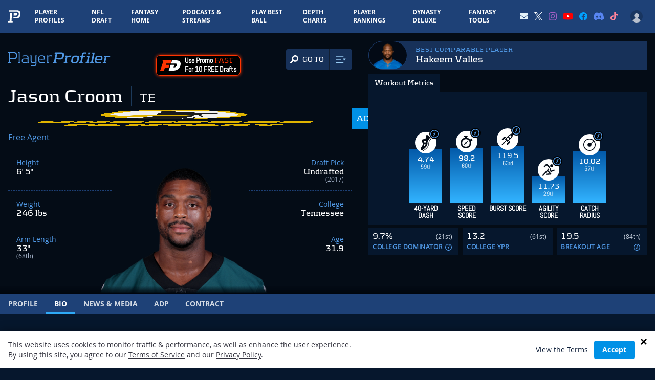

--- FILE ---
content_type: text/html; charset=UTF-8
request_url: https://www.playerprofiler.com/nfl/jason-croom/bio/
body_size: 58838
content:
<!doctype html>
<html lang="en-US">
<head>
        <meta charset="utf-8">
    <meta http-equiv="x-ua-compatible" content="ie=edge">
    <meta name="viewport" content="width=device-width, initial-scale=1, shrink-to-fit=no">
    <meta name="facebook-domain-verification" content="pkfpflja7i4h0nf9b33kbu0iikoshn" />
    <!-- Global site tag (gtag.js) - Google Analytics -->
    <script async src="https://www.googletagmanager.com/gtag/js?id=UA-52867700-1"></script>
    <script>
    window.dataLayer = window.dataLayer || [];
    function gtag(){dataLayer.push(arguments);}
      gtag('js', new Date());

      gtag('config', 'UA-52867700-1');
      gtag('config', 'AW-918195978');
      
      var ajaxurl = 'https://www.playerprofiler.com/wp-admin/admin-ajax.php';
    </script>
    <!-- Google Tag Manager -->
    <script>(function(w,d,s,l,i){w[l]=w[l]||[];w[l].push({'gtm.start':
    new Date().getTime(),event:'gtm.js'});var f=d.getElementsByTagName(s)[0],
    j=d.createElement(s),dl=l!='dataLayer'?'&l='+l:'';j.async=true;j.src=
    'https://www.googletagmanager.com/gtm.js?id='+i+dl;f.parentNode.insertBefore(j,f);
    })(window,document,'script','dataLayer','GTM-WL46F85');</script>
    <!-- End Google Tag Manager -->

    <script type="text/javascript" src="//monu.delivery/site/2/3/9bef05-c1d6-4d5d-ac6c-d0bc45282315.js" data-cfasync="false"></script>
  
    <link rel="preload" as="font" type="font/woff" crossorigin="anonymous" href="https://www.playerprofiler.com/wp-content/themes/player-profiler/assets/fonts/Kontrapunkt-Light-webfont.woff">
    <link rel="preload" as="font" type="font/woff" crossorigin="anonymous" href="https://www.playerprofiler.com/wp-content/themes/player-profiler/assets/fonts/Kontrapunkt-Bold-webfont.woff">
    <link rel="preload" as="font" type="font/woff" crossorigin="anonymous" href="https://www.playerprofiler.com/wp-content/themes/player-profiler/assets/fonts/OpenSans-Bold-webfont.woff">
    <link rel="preload" as="font" type="font/woff" crossorigin="anonymous" href="https://www.playerprofiler.com/wp-content/themes/player-profiler/assets/fonts/OpenSans-Regular-webfont.woff">
    <link rel="preload" as="font" type="font/woff" crossorigin="anonymous" href="https://www.playerprofiler.com/wp-content/themes/player-profiler/assets/fonts/Abel-Regular.ttf">
    
    <link rel="profile" href="https://gmpg.org/xfn/11">
    <link rel="pingback" href="https://www.playerprofiler.com/xmlrpc.php">
        <meta name='robots' content='index, follow, max-image-preview:large, max-snippet:-1, max-video-preview:-1' />
	<style>img:is([sizes="auto" i], [sizes^="auto," i]) { contain-intrinsic-size: 3000px 1500px }</style>
	
	<!-- This site is optimized with the Yoast SEO plugin v22.4 - https://yoast.com/wordpress/plugins/seo/ -->
	<title>Jason Croom Bio Stats &amp; Fantasy Ranking - PlayerProfiler</title>
	<link rel="canonical" href="https://www.playerprofiler.com/nfl/jason-croom/bio/" />
	<meta property="og:locale" content="en_US" />
	<meta property="og:type" content="article" />
	<meta property="og:title" content="Jason Croom Bio Stats &amp; Fantasy Ranking - PlayerProfiler" />
	<meta property="og:description" content="Jason Croom Bio player profile featuring career stats, fantasy ranking, &amp; analytics data. See combine scores, SPARQ, measurables, and comparable players." />
	<meta property="og:url" content="https://www.playerprofiler.com/nfl/jason-croom/bio/" />
	<meta property="og:site_name" content="PlayerProfiler" />
	<meta property="article:publisher" content="https://www.facebook.com/rotounderworld" />
	<meta property="article:modified_time" content="-0001-11-30T00:00:00+00:00" />
	<meta property="og:image" content="https://www.playerprofiler.com/wp-content/uploads/2022/11/playerprofilerbanner.png" />
	<meta property="og:image:width" content="1200" />
	<meta property="og:image:height" content="627" />
	<meta property="og:image:type" content="image/png" />
	<script type="application/ld+json" class="yoast-schema-graph">{"@context":"https://schema.org","@graph":[{"@type":"WebPage","@id":"https://www.playerprofiler.com/nfl/jason-croom/bio/","url":"https://www.playerprofiler.com/nfl/jason-croom/bio/","name":"Jason Croom Bio | PlayerProfiler","isPartOf":{"@id":"https://www.playerprofiler.com/#website"},"primaryImageOfPage":{"@id":"https://www.playerprofiler.com/nfl/jason-croom/bio/#primaryimage"},"image":{"@id":"https://www.playerprofiler.com/nfl/jason-croom/bio/#primaryimage"},"thumbnailUrl":"https://www.playerprofiler.com/wp-content/uploads/2022/11/playerprofilerbanner.png","datePublished":"2023-07-26T08:01:46+00:00","dateModified":"-0001-11-30T00:00:00+00:00","breadcrumb":{"@id":"https://www.playerprofiler.com/nfl/jason-croom/bio/#breadcrumb"},"inLanguage":"en-US","potentialAction":[{"@type":"ReadAction","target":["https://www.playerprofiler.com/nfl/jason-croom/bio/"]}]},{"@type":"ImageObject","inLanguage":"en-US","@id":"https://www.playerprofiler.com/nfl/jason-croom/bio/#primaryimage","url":"https://www.playerprofiler.com/wp-content/uploads/2022/11/playerprofilerbanner.png","contentUrl":"https://www.playerprofiler.com/wp-content/uploads/2022/11/playerprofilerbanner.png","width":1200,"height":627},{"@type":"BreadcrumbList","@id":"https://www.playerprofiler.com/nfl/jason-croom/bio/#breadcrumb","itemListElement":[{"@type":"ListItem","position":1,"name":"Home","item":"https://www.playerprofiler.com/"},{"@type":"ListItem","position":2,"name":"Jason Croom","item":"https://www.playerprofiler.com/nfl/jason-croom/"},{"@type":"ListItem","position":3,"name":"Jason Croom Bio"}]},{"@type":"WebSite","@id":"https://www.playerprofiler.com/#website","url":"https://www.playerprofiler.com/","name":"PlayerProfiler","description":"one player. every metric","publisher":{"@id":"https://www.playerprofiler.com/#organization"},"potentialAction":[{"@type":"SearchAction","target":{"@type":"EntryPoint","urlTemplate":"https://www.playerprofiler.com/?s={search_term_string}"},"query-input":"required name=search_term_string"}],"inLanguage":"en-US"},{"@type":"Organization","@id":"https://www.playerprofiler.com/#organization","name":"PlayerProfiler","url":"https://www.playerprofiler.com/","logo":{"@type":"ImageObject","inLanguage":"en-US","@id":"https://www.playerprofiler.com/#/schema/logo/image/","url":"https://www.playerprofiler.com/wp-content/uploads/2021/10/player-profiler.jpg","contentUrl":"https://www.playerprofiler.com/wp-content/uploads/2021/10/player-profiler.jpg","width":1050,"height":528,"caption":"PlayerProfiler"},"image":{"@id":"https://www.playerprofiler.com/#/schema/logo/image/"},"sameAs":["https://www.facebook.com/rotounderworld","https://twitter.com/rotounderworld"]}]}</script>
	<!-- / Yoast SEO plugin. -->


<link rel='dns-prefetch' href='//www.playerprofiler.com' />
<style id='classic-theme-styles-inline-css' type='text/css'>
/*! This file is auto-generated */
.wp-block-button__link{color:#fff;background-color:#32373c;border-radius:9999px;box-shadow:none;text-decoration:none;padding:calc(.667em + 2px) calc(1.333em + 2px);font-size:1.125em}.wp-block-file__button{background:#32373c;color:#fff;text-decoration:none}
</style>
<style id='global-styles-inline-css' type='text/css'>
:root{--wp--preset--aspect-ratio--square: 1;--wp--preset--aspect-ratio--4-3: 4/3;--wp--preset--aspect-ratio--3-4: 3/4;--wp--preset--aspect-ratio--3-2: 3/2;--wp--preset--aspect-ratio--2-3: 2/3;--wp--preset--aspect-ratio--16-9: 16/9;--wp--preset--aspect-ratio--9-16: 9/16;--wp--preset--color--black: #000000;--wp--preset--color--cyan-bluish-gray: #abb8c3;--wp--preset--color--white: #ffffff;--wp--preset--color--pale-pink: #f78da7;--wp--preset--color--vivid-red: #cf2e2e;--wp--preset--color--luminous-vivid-orange: #ff6900;--wp--preset--color--luminous-vivid-amber: #fcb900;--wp--preset--color--light-green-cyan: #7bdcb5;--wp--preset--color--vivid-green-cyan: #00d084;--wp--preset--color--pale-cyan-blue: #8ed1fc;--wp--preset--color--vivid-cyan-blue: #0693e3;--wp--preset--color--vivid-purple: #9b51e0;--wp--preset--gradient--vivid-cyan-blue-to-vivid-purple: linear-gradient(135deg,rgba(6,147,227,1) 0%,rgb(155,81,224) 100%);--wp--preset--gradient--light-green-cyan-to-vivid-green-cyan: linear-gradient(135deg,rgb(122,220,180) 0%,rgb(0,208,130) 100%);--wp--preset--gradient--luminous-vivid-amber-to-luminous-vivid-orange: linear-gradient(135deg,rgba(252,185,0,1) 0%,rgba(255,105,0,1) 100%);--wp--preset--gradient--luminous-vivid-orange-to-vivid-red: linear-gradient(135deg,rgba(255,105,0,1) 0%,rgb(207,46,46) 100%);--wp--preset--gradient--very-light-gray-to-cyan-bluish-gray: linear-gradient(135deg,rgb(238,238,238) 0%,rgb(169,184,195) 100%);--wp--preset--gradient--cool-to-warm-spectrum: linear-gradient(135deg,rgb(74,234,220) 0%,rgb(151,120,209) 20%,rgb(207,42,186) 40%,rgb(238,44,130) 60%,rgb(251,105,98) 80%,rgb(254,248,76) 100%);--wp--preset--gradient--blush-light-purple: linear-gradient(135deg,rgb(255,206,236) 0%,rgb(152,150,240) 100%);--wp--preset--gradient--blush-bordeaux: linear-gradient(135deg,rgb(254,205,165) 0%,rgb(254,45,45) 50%,rgb(107,0,62) 100%);--wp--preset--gradient--luminous-dusk: linear-gradient(135deg,rgb(255,203,112) 0%,rgb(199,81,192) 50%,rgb(65,88,208) 100%);--wp--preset--gradient--pale-ocean: linear-gradient(135deg,rgb(255,245,203) 0%,rgb(182,227,212) 50%,rgb(51,167,181) 100%);--wp--preset--gradient--electric-grass: linear-gradient(135deg,rgb(202,248,128) 0%,rgb(113,206,126) 100%);--wp--preset--gradient--midnight: linear-gradient(135deg,rgb(2,3,129) 0%,rgb(40,116,252) 100%);--wp--preset--font-size--small: 13px;--wp--preset--font-size--medium: 20px;--wp--preset--font-size--large: 36px;--wp--preset--font-size--x-large: 42px;--wp--preset--spacing--20: 0.44rem;--wp--preset--spacing--30: 0.67rem;--wp--preset--spacing--40: 1rem;--wp--preset--spacing--50: 1.5rem;--wp--preset--spacing--60: 2.25rem;--wp--preset--spacing--70: 3.38rem;--wp--preset--spacing--80: 5.06rem;--wp--preset--shadow--natural: 6px 6px 9px rgba(0, 0, 0, 0.2);--wp--preset--shadow--deep: 12px 12px 50px rgba(0, 0, 0, 0.4);--wp--preset--shadow--sharp: 6px 6px 0px rgba(0, 0, 0, 0.2);--wp--preset--shadow--outlined: 6px 6px 0px -3px rgba(255, 255, 255, 1), 6px 6px rgba(0, 0, 0, 1);--wp--preset--shadow--crisp: 6px 6px 0px rgba(0, 0, 0, 1);}:where(.is-layout-flex){gap: 0.5em;}:where(.is-layout-grid){gap: 0.5em;}body .is-layout-flex{display: flex;}.is-layout-flex{flex-wrap: wrap;align-items: center;}.is-layout-flex > :is(*, div){margin: 0;}body .is-layout-grid{display: grid;}.is-layout-grid > :is(*, div){margin: 0;}:where(.wp-block-columns.is-layout-flex){gap: 2em;}:where(.wp-block-columns.is-layout-grid){gap: 2em;}:where(.wp-block-post-template.is-layout-flex){gap: 1.25em;}:where(.wp-block-post-template.is-layout-grid){gap: 1.25em;}.has-black-color{color: var(--wp--preset--color--black) !important;}.has-cyan-bluish-gray-color{color: var(--wp--preset--color--cyan-bluish-gray) !important;}.has-white-color{color: var(--wp--preset--color--white) !important;}.has-pale-pink-color{color: var(--wp--preset--color--pale-pink) !important;}.has-vivid-red-color{color: var(--wp--preset--color--vivid-red) !important;}.has-luminous-vivid-orange-color{color: var(--wp--preset--color--luminous-vivid-orange) !important;}.has-luminous-vivid-amber-color{color: var(--wp--preset--color--luminous-vivid-amber) !important;}.has-light-green-cyan-color{color: var(--wp--preset--color--light-green-cyan) !important;}.has-vivid-green-cyan-color{color: var(--wp--preset--color--vivid-green-cyan) !important;}.has-pale-cyan-blue-color{color: var(--wp--preset--color--pale-cyan-blue) !important;}.has-vivid-cyan-blue-color{color: var(--wp--preset--color--vivid-cyan-blue) !important;}.has-vivid-purple-color{color: var(--wp--preset--color--vivid-purple) !important;}.has-black-background-color{background-color: var(--wp--preset--color--black) !important;}.has-cyan-bluish-gray-background-color{background-color: var(--wp--preset--color--cyan-bluish-gray) !important;}.has-white-background-color{background-color: var(--wp--preset--color--white) !important;}.has-pale-pink-background-color{background-color: var(--wp--preset--color--pale-pink) !important;}.has-vivid-red-background-color{background-color: var(--wp--preset--color--vivid-red) !important;}.has-luminous-vivid-orange-background-color{background-color: var(--wp--preset--color--luminous-vivid-orange) !important;}.has-luminous-vivid-amber-background-color{background-color: var(--wp--preset--color--luminous-vivid-amber) !important;}.has-light-green-cyan-background-color{background-color: var(--wp--preset--color--light-green-cyan) !important;}.has-vivid-green-cyan-background-color{background-color: var(--wp--preset--color--vivid-green-cyan) !important;}.has-pale-cyan-blue-background-color{background-color: var(--wp--preset--color--pale-cyan-blue) !important;}.has-vivid-cyan-blue-background-color{background-color: var(--wp--preset--color--vivid-cyan-blue) !important;}.has-vivid-purple-background-color{background-color: var(--wp--preset--color--vivid-purple) !important;}.has-black-border-color{border-color: var(--wp--preset--color--black) !important;}.has-cyan-bluish-gray-border-color{border-color: var(--wp--preset--color--cyan-bluish-gray) !important;}.has-white-border-color{border-color: var(--wp--preset--color--white) !important;}.has-pale-pink-border-color{border-color: var(--wp--preset--color--pale-pink) !important;}.has-vivid-red-border-color{border-color: var(--wp--preset--color--vivid-red) !important;}.has-luminous-vivid-orange-border-color{border-color: var(--wp--preset--color--luminous-vivid-orange) !important;}.has-luminous-vivid-amber-border-color{border-color: var(--wp--preset--color--luminous-vivid-amber) !important;}.has-light-green-cyan-border-color{border-color: var(--wp--preset--color--light-green-cyan) !important;}.has-vivid-green-cyan-border-color{border-color: var(--wp--preset--color--vivid-green-cyan) !important;}.has-pale-cyan-blue-border-color{border-color: var(--wp--preset--color--pale-cyan-blue) !important;}.has-vivid-cyan-blue-border-color{border-color: var(--wp--preset--color--vivid-cyan-blue) !important;}.has-vivid-purple-border-color{border-color: var(--wp--preset--color--vivid-purple) !important;}.has-vivid-cyan-blue-to-vivid-purple-gradient-background{background: var(--wp--preset--gradient--vivid-cyan-blue-to-vivid-purple) !important;}.has-light-green-cyan-to-vivid-green-cyan-gradient-background{background: var(--wp--preset--gradient--light-green-cyan-to-vivid-green-cyan) !important;}.has-luminous-vivid-amber-to-luminous-vivid-orange-gradient-background{background: var(--wp--preset--gradient--luminous-vivid-amber-to-luminous-vivid-orange) !important;}.has-luminous-vivid-orange-to-vivid-red-gradient-background{background: var(--wp--preset--gradient--luminous-vivid-orange-to-vivid-red) !important;}.has-very-light-gray-to-cyan-bluish-gray-gradient-background{background: var(--wp--preset--gradient--very-light-gray-to-cyan-bluish-gray) !important;}.has-cool-to-warm-spectrum-gradient-background{background: var(--wp--preset--gradient--cool-to-warm-spectrum) !important;}.has-blush-light-purple-gradient-background{background: var(--wp--preset--gradient--blush-light-purple) !important;}.has-blush-bordeaux-gradient-background{background: var(--wp--preset--gradient--blush-bordeaux) !important;}.has-luminous-dusk-gradient-background{background: var(--wp--preset--gradient--luminous-dusk) !important;}.has-pale-ocean-gradient-background{background: var(--wp--preset--gradient--pale-ocean) !important;}.has-electric-grass-gradient-background{background: var(--wp--preset--gradient--electric-grass) !important;}.has-midnight-gradient-background{background: var(--wp--preset--gradient--midnight) !important;}.has-small-font-size{font-size: var(--wp--preset--font-size--small) !important;}.has-medium-font-size{font-size: var(--wp--preset--font-size--medium) !important;}.has-large-font-size{font-size: var(--wp--preset--font-size--large) !important;}.has-x-large-font-size{font-size: var(--wp--preset--font-size--x-large) !important;}
:where(.wp-block-post-template.is-layout-flex){gap: 1.25em;}:where(.wp-block-post-template.is-layout-grid){gap: 1.25em;}
:where(.wp-block-columns.is-layout-flex){gap: 2em;}:where(.wp-block-columns.is-layout-grid){gap: 2em;}
:root :where(.wp-block-pullquote){font-size: 1.5em;line-height: 1.6;}
</style>
<link rel='stylesheet' id='global-css' defer href='https://www.playerprofiler.com/wp-content/themes/player-profiler/assets/css/global.css?ver=104c9af8d70c4a2366b0145ce1eea0b9' type='text/css' media='all' />
<link rel='stylesheet' id='webpack-main-css' href='https://www.playerprofiler.com/wp-content/themes/player-profiler/webpack/dist/main.css?326f5fa00e81f1e2909bbb9194ae1098&#038;ver=104c9af8d70c4a2366b0145ce1eea0b9' type='text/css' media='all' />
<link rel='stylesheet' id='webpack-global-css' href='https://www.playerprofiler.com/wp-content/themes/player-profiler/webpack/dist/global.css?326f5fa00e81f1e2909bbb9194ae1098&#038;ver=104c9af8d70c4a2366b0145ce1eea0b9' type='text/css' media='all' />
<link rel='stylesheet' id='player-page-css-css' href='https://www.playerprofiler.com/wp-content/themes/player-profiler/webpack/dist/pages/Player/index.css?1768310456&#038;ver=104c9af8d70c4a2366b0145ce1eea0b9' type='text/css' media='all' />
<script type="text/javascript" src="https://www.playerprofiler.com/wp-content/themes/player-profiler/assets/js/lib/jquery-2.2.4.min.js?ver=104c9af8d70c4a2366b0145ce1eea0b9" id="jquery-js"></script>
<script type="text/javascript" src="https://www.playerprofiler.com/wp-content/themes/player-profiler/assets/js/vendor.js?ver=104c9af8d70c4a2366b0145ce1eea0b9" id="vendor-js"></script>
<script type="text/javascript" async src="https://www.playerprofiler.com/wp-content/themes/player-profiler/assets/js/app.js?ver=104c9af8d70c4a2366b0145ce1eea0b9" id="app-js"></script>
<link rel="https://api.w.org/" href="https://www.playerprofiler.com/wp-json/" /><link rel="alternate" title="JSON" type="application/json" href="https://www.playerprofiler.com/wp-json/wp/v2/nfl/118050" /><link rel="EditURI" type="application/rsd+xml" title="RSD" href="https://www.playerprofiler.com/xmlrpc.php?rsd" />
<meta name="generator" content="WordPress 6.8.3" />
<link rel='shortlink' href='https://www.playerprofiler.com/?p=118050' />
<link rel="alternate" title="oEmbed (JSON)" type="application/json+oembed" href="https://www.playerprofiler.com/wp-json/oembed/1.0/embed?url=https%3A%2F%2Fwww.playerprofiler.com%2Fnfl%2Fjason-croom%2Fbio%2F" />
<link rel="alternate" title="oEmbed (XML)" type="text/xml+oembed" href="https://www.playerprofiler.com/wp-json/oembed/1.0/embed?url=https%3A%2F%2Fwww.playerprofiler.com%2Fnfl%2Fjason-croom%2Fbio%2F&#038;format=xml" />
    <style>
        .adsbygoogle.leaderboard {
            display: block;
        }
        .adsbygoogle.leaderboard--large {
            height: 250px;
            width: 100%;
        }
        @media (min-width:640px) {
            .adsbygoogle.leaderboard--large {
                width: 640px;
            }
        }
        @media(min-width: 768px) {
            .adsbygoogle.leaderboard {
            }
            .adsbygoogle.leaderboard--large {
                width: 728px;
                height: 90px;
            }
        }
        @media(min-width: 1024px) {
            .adsbygoogle.leaderboard {
            }
            .adsbygoogle.leaderboard--large {
                width: 970px;
                height: auto !important;
                min-height: 350px;
            }
        }
        [data-ad-status='unfilled'] {
            display: none !important;
        }
    </style>
    <script async src="https://pagead2.googlesyndication.com/pagead/js/adsbygoogle.js?client=ca-pub-4235375818458357" crossorigin="anonymous"></script>
    <meta name="twitter:card" content="summary_large_image">
<meta name="twitter:site" content="@rotounderworld">
<meta name="twitter:creator" content="@rotounderworld">
<meta name="twitter:title" content="Jason Croom Bio - PlayerProfiler.com">
<meta name="twitter:description" content="">
<meta name="twitter:image" content="https://www.playerprofiler.com/wp-content/uploads/social-share-images/.png">
    <script async src="https://securepubads.g.doubleclick.net/tag/js/gpt.js"></script>
<script>
window.googletag = window.googletag || {cmd: []};
googletag.cmd.push(function() {
    var mapping = googletag.sizeMapping()
            .addSize([1024, 0], [[728, 90]])
            .addSize([0, 0], [[300, 250]])
            .build();

    var responsiveAd_A_Slot = googletag.defineSlot('/22384681113/pp-player-stats-bio-block', [[300, 250], [728, 90]], 'div-gpt-ad-1655415262710-0').addService(googletag.pubads());
    responsiveAd_A_Slot.defineSizeMapping(mapping);

    var responsiveAd_C_Slot = googletag.defineSlot('/22384681113/pp-c-spot', [[300, 250], [728, 90]], 'div-gpt-ad-1649447074989-0').addService(googletag.pubads());
    responsiveAd_C_Slot.defineSizeMapping(mapping);

    var responsiveAd_C2_Slot = googletag.defineSlot('/22384681113/pp-1.5-spot', [[300, 250], [728, 90]], 'div-gpt-ad-1655387636056-0').addService(googletag.pubads());
    responsiveAd_C2_Slot.defineSizeMapping(mapping);

    var responsiveAd_D_Slot = googletag.defineSlot('/22384681113/pp-d-spot', [[300, 250], [728, 90]], 'div-gpt-ad-1649447138621-0').addService(googletag.pubads());
    responsiveAd_D_Slot.defineSizeMapping(mapping);

    var responsiveAd_E_Slot = googletag.defineSlot('/22384681113/pp-e-spot', [[300, 250], [728, 90]], 'div-gpt-ad-1649447166180-0').addService(googletag.pubads());
    responsiveAd_E_Slot.defineSizeMapping(mapping);

    googletag.pubads().enableLazyLoad();
    googletag.pubads().enableSingleRequest();
    googletag.pubads().collapseEmptyDivs();
    googletag.enableServices();
});
</script>
<link rel="apple-touch-icon" sizes="180x180" href="https://www.playerprofiler.com/favicon.ico"><link rel="apple-touch-icon" sizes="180x180" href="https://www.playerprofiler.com/wp-content/themes/player-profiler/assets/images/apple-touch-icon.png"><link rel="icon" type="image/png" sizes="32x32" href="https://www.playerprofiler.com/wp-content/themes/player-profiler/assets/images/favicon-32x32.png"><link rel="icon" type="image/png" sizes="16x16" href="https://www.playerprofiler.com/wp-content/themes/player-profiler/assets/images/favicon-16x16.png"><link rel="manifest" href="https://www.playerprofiler.com/wp-content/themes/player-profiler/assets/images/site.webmanifest"><link rel="mask-icon" href="https://www.playerprofiler.com/wp-content/themes/player-profiler/assets/images/safari-pinned-tab.svg" color="#5bbad5"><meta name="msapplication-TileColor" content="#da532c"><meta name="theme-color" content="#ffffff">
<!-- Twitter universal website tag code -->
<script>
	! function(e, t, n, s, u, a) {
		e.twq || (s = e.twq = function() {
				s.exe ? s.exe.apply(s, arguments) : s.queue.push(arguments);
			}, s.version = '1.1', s.queue = [], u = t.createElement(n), u.async = !0, u.src =
			'//static.ads-twitter.com/uwt.js',
			a = t.getElementsByTagName(n)[0], a.parentNode.insertBefore(u, a))
	}(window, document, 'script');
	// Insert Twitter Pixel ID and Standard Event data below
	twq('init', 'o8agb');
	twq('track', 'PageView');
</script>
<!-- End Twitter universal website tag code -->
		<style type="text/css" id="wp-custom-css">
			.group-info .block-logo img {
    max-height: 47px;
    margin-top: -3px;
}

#profile-metric-search-mobile-header a.new:after,
.navigation__line.navigation__line-main a.new:after {
                content: " NEW!";
                font-size: .7em;
                color: red;
                transform: translate(3px, -7px);
                display: inline-block;
            }

#profile-metric-search-mobile-header a.updated:after,
.navigation__line.navigation__line-main a.updated:after {
                content: " UPDATED!";
                font-size: .7em;
                color: red;
                transform: translate(3px, -7px);
                display: inline-block;
            }		</style>
		    </head>
<body class="wp-singular nfl-template nfl-template-page-templates nfl-template-nfl-bio-blade nfl-template-page-templatesnfl-bio-blade-php single single-nfl postid-118050 wp-theme-player-profiler pmpro-body-has-access bg-blue-dark overflow-x-hidden">
    <img width="99999" height="99999" src="[data-uri]" style="pointer-events: none; position: absolute; top: 0px; left: 0px; width: 100%; height: 99vh; max-width: 99vw; max-height: 99vh;">
        <div class="wrap flex flex-col h-screen" role="document">
        <header id="site-header" class="z-50">
    <div data-react-component='credit-card-status'></div>
    <div
    class="flex items-center justify-between bg-blue">
    <div class="flex items-center">
        <a href="/">
            <svg xmlns="http://www.w3.org/2000/svg" xmlns:xlink="http://www.w3.org/1999/xlink" viewBox="0 0 452 442"
    preserveaspectratio="xMidYMid meet" class="w-6 py-3 mx-3 lg:mx-4">
    <defs>
        <path d="M.06.607h451.503V442H.06z"></path>
    </defs>
    <g>
        <path
            d="M324.884 1.354L32.958.607l-3.575 47.865.359.038 277.216.422c59.898.131 87.628 30.09 83.152 89.813-.412 5.533-.724 9.846-.958 12.901-.227 3.045-.873 7.714-1.986 13.978-1.066 6.272-2.22 11.364-3.442 15.293-1.221 3.93-3.138 8.801-5.717 14.623-2.608 5.832-5.432 10.636-8.491 14.413-3.068 3.776-7.074 7.774-12.037 11.992a61.352 61.352 0 01-16.258 10.006c-5.899 2.472-12.922 4.491-21.061 6.07-8.156 1.588-17.018 2.36-26.6 2.334l-25.466-.056-35.125-.957-.13-.086c-19.024-.522-22.478-.201-36.996-1.051l-3.809 50.881c6.9.215 13.807.416 20.562.601l.195.131 53.217 1.449 38.579.088c14.517.037 27.941-1.132 40.298-3.538 12.329-2.391 22.969-5.452 31.908-9.195 8.925-3.729 17.155-8.782 24.63-15.159 7.518-6.392 13.587-12.448 18.235-18.169 4.634-5.722 8.911-13 12.862-21.834 3.908-8.821 6.812-16.2 8.663-22.152 1.851-5.954 3.599-13.667 5.213-23.171 1.688-9.489 2.664-16.562 3.009-21.175.355-4.628.828-11.162 1.452-19.545C457.636 46.94 415.628 1.552 324.884 1.354"
            fill="#FFFFFF"></path>
        <path
            d="M123.332 378.332l19.618-276.54c.305-4.073-1.667-6.695-5.89-7.894l-64.691-.821-21.302 285.066c-.445 6.184-4.057 10.144-10.715 11.908l-36.997 6.533L0 441.598l164.918.402 3.354-45.014-35.309-6.709c-6.865-1.773-10.089-5.745-9.631-11.945"
            fill="#FFFFFF"></path>
        <path
            d="M291.933 193.136c6.232-.732 12.314-2.766 18.231-6.102 5.906-3.346 10.18-8.427 12.799-15.251 2.609-6.825 4.368-16.207 5.262-28.126 1.41-18.893-1.727-31.573-9.417-38.059-7.672-6.477-20.591-9.741-38.762-9.791l-74.039-.202-7.04 94.306c13.746 2.772 31.842 4.191 65.809 4.293 11.862.019 20.916-.345 27.157-1.068"
            fill="#FFFFFF"></path>
    </g>
</svg>
        </a>
                <div>
            <div class="md:hidden text-xs">
    <a href="/membership-account/membership-levels/" class="font-bold uppercase text-electric-blue-400">Go Premium</a>
</div>
        </div>
                
        <nav
            id="mainNav"
            class="h-mobile-drawer bg-midnight-blue-900 lg:bg-transparent mt-12 lg:mt-0"
        >
            <div class="lg:hidden">
                <div style="max-width: 640;" class="mx-auto px-6 mt-6">
  
  <div id="headerPlayerSearch"></div>
</div>




                <div>
                    <div data-user-nav-mobile-logged-out-bar style="display: none;" class="lg:hidden m-4 p-4 rounded-lg bg-midnight-blue-700 lg:mt-4">
    <ul class="flex items-center justify-between text-xs">
        <li><a href="/membership-account/membership-levels/">Sign Up</a></li>
        <li><a href="/login">Login</a></li>
    </ul>
</div>
                </div>
                

                
								<div class="mt-6 flex px-3">
									<a class="block text-lg font-bold uppercase lg:pb-4 lg:pt-4 lg:no-uppercase lg:px-3 lg:text-xs" style="color: #ff2c31;" href="/play-best-ball/">
										Play Best Ball
										</a>
								</div>

                <div class="mt-4 mb-10">
                    <aside>
    <div class="flex flex-col items-center space-y-1 max-w-sm mx-auto md:max-w-none">
        <div class="font-display text-xl uppercase">Premium Tools</div>
        <ul class="flex flex-wrap items-center justify-center md:space-x-2 w-full">
            <li>
                <a href="/dynasty-league-rankings/" class="w-28 h-20 mr-1 mb-2 md:mb-0 flex items-center justify-center bg-midnight-blue-600 rounded-lg transition-all transform hover:-translate-y-1 hover:bg-midnight-blue-500 shadow-md">
                    <div class="w-20">
                        <svg width="100%" viewBox="0 0 333 134" version="1.1" xmlns="http://www.w3.org/2000/svg" xmlns:xlink="http://www.w3.org/1999/xlink">
    <g id="Design" stroke="none" stroke-width="1" fill="none" fill-rule="evenodd">
        <g id="PP-DynastyDeluxe-Landing-v4b" transform="translate(-534.000000, -112.000000)">
            <g id="Dynasty-Deluxe-logo" transform="translate(534.000000, 112.000000)">
                <path d="M18.5049864,0 L0.000330794702,82.2135099 L27.3636685,82.0811921 L15.8156255,133.316881 L316.757208,133.316881 L305.212473,82.0999371 L332.966149,82.4263212 L314.060129,0 L18.5049864,0 Z M22.0334632,4.41059603 L310.545986,4.41059603 L327.414311,77.9495662 L299.681586,77.6253874 L311.241758,128.906285 L21.3310758,128.906285 L32.8868374,77.6441325 L5.51908907,77.7753477 L22.0334632,4.41059603 Z" id="Fill-1" fill="#00E071"></path>
                <g id="Group-42" transform="translate(31.976821, 20.846682)">
                    <path d="M184.729765,35.1566404 C184.604063,35.1621536 184.483875,35.1786934 184.355967,35.1742828 C184.406689,35.1753854 184.457411,35.1764881 184.509235,35.1764881 C184.584216,35.1764881 184.654785,35.1588457 184.729765,35.1566404" id="Fill-2" fill="#2986CC"></path>
                    <path d="M41.1151351,8.78348146 C41.8594232,4.10604437 38.8436781,0.587491391 34.1750623,0.574259603 C28.4633404,0.558822517 17.4555954,0.558822517 9.85944636,0.561027815 C9.85944636,0.561027815 7.8713702,9.41640199 15.4355424,9.24549139 C18.5802974,9.17492185 20.1515722,9.14073974 23.2941219,9.07458079 C23.2941219,9.07568344 23.2941219,9.07568344 23.2941219,9.07678609 C25.5534497,9.02937219 27.8116748,8.98085563 30.0687974,8.94005762 C32.1704464,8.90036225 32.7107444,9.55202781 32.3336384,11.6724219 C31.6510987,15.5019219 30.2816086,23.1421768 29.5604762,27.124945 C29.1756517,29.2530576 28.3398437,30.0491702 26.3230987,30.1936172 C21.7834927,30.5188987 17.2383735,30.8518987 12.6833305,31.209157 C12.3701781,31.2334152 12.0559232,31.2587762 11.6854331,31.287445 C12.4782377,27.4590477 14.5831947,17.2871106 15.3352013,13.6571901 C11.9644033,13.7707629 10.2773503,13.830306 6.90324437,13.9515974 C6.76761854,14.5679781 6.26370795,16.8471536 6.12697947,17.4690477 C5.54147285,20.1198159 3.99666159,27.1117132 3.33727748,30.0976868 C2.31291656,34.7354285 1.79467152,37.0818656 0.747154967,41.8287695 C2.22139669,41.6655775 2.95796623,41.5850841 4.43000265,41.4263026 C4.46197947,41.4240974 4.4873404,41.4274053 4.52041987,41.4240974 C12.147443,40.6136503 19.7491053,39.8759781 27.3309199,39.1724881 C32.3292278,38.7071702 36.8412675,34.4454318 37.7057444,29.396402 C38.6981285,23.6008788 40.2385291,14.2901106 41.1151351,8.78348146" id="Fill-4" fill="#FFFFFF"></path>
                    <path d="M43.4050063,2.94131623 C46.3303341,-0.113021523 51.5513772,-0.207849338 54.118344,2.68219371 C56.0722381,4.88087583 57.8618374,7.22400497 59.7528805,9.48774338 C59.9965659,9.77994536 60.2501752,10.0644288 60.7254169,10.6124454 C61.0451851,10.2110811 61.2800493,9.83507781 61.595407,9.53625993 C63.9793341,7.26811093 66.31695,5.01650166 68.7207248,2.89279967 C71.9680262,0.0248096026 76.4690394,-0.156024834 79.3679036,2.26649503 C79.5277877,2.39991556 79.7428043,2.47710099 79.988695,2.61162417 C79.5013242,3.0758394 79.2080195,3.36473344 78.9047911,3.64480629 C74.2185328,7.97049834 69.436344,12.4307136 64.6155626,17.1147666 C64.1458341,17.5734685 63.7720361,18.3111407 63.6882348,18.9153924 C63.1104467,23.0558394 62.1654765,30.8703129 61.6273838,35.1794652 C61.573354,35.610601 61.5193242,36.0428394 61.4509599,36.5919586 C58.9578705,36.7088394 57.0613142,35.984399 55.6311785,34.4175348 C54.2583805,32.9124189 53.6530262,31.0268891 53.9319964,28.7774851 C54.1657579,26.8864421 54.8824798,21.4051738 55.2198904,19.5582368 C55.4106487,18.5096175 55.1338838,17.7995116 54.5296321,17.0706606 C50.8853772,12.6766043 47.3679268,8.20425993 43.9056089,3.69332285 C43.7203639,3.45184272 43.565993,3.18500166 43.4050063,2.94131623" id="Fill-6" fill="#FFFFFF"></path>
                    <path d="M106.51005,18.8204543 C106.669934,15.7010603 106.845255,11.8495073 107.019474,9.11493775 C107.083427,8.1192457 107.147381,7.10039801 107.440686,6.14329868 C108.427557,2.91805033 111.979189,0.539636424 115.539643,0.652106623 C115.549567,0.936590066 115.577133,1.2276894 115.566106,1.52099404 C115.252954,10.1668649 114.815202,22.3985503 114.436994,31.6927788 C114.41053,32.3598815 114.188898,33.1361464 113.773199,33.6852656 C112.931878,34.7945305 111.449918,34.7901199 110.206129,33.7668616 C101.946186,26.4618119 97.896156,22.8826132 89.9548778,15.6723914 C89.5821825,20.2395636 89.3947321,22.5496132 89.0132156,27.224845 C88.5809772,31.6310305 84.3225467,35.4880967 79.7013447,35.5277921 C79.7344242,35.1705338 79.7697089,34.805557 79.8038911,34.4394775 C80.7179871,24.8045305 81.9022321,12.1262722 82.7964805,3.18489139 C82.8637421,2.5122755 83.20005,1.71285497 83.6973447,1.20232848 C84.6026195,0.271692715 85.8530235,0.396292053 86.9821361,1.35780199 C94.6378281,8.36072583 98.5445136,11.8153252 106.51005,18.8204543" id="Fill-8" fill="#FFFFFF"></path>
                    <path d="M152.820206,7.93444172 C152.636063,3.59882583 148.977474,0.615057616 144.16,0.604031126 C138.986371,0.591901987 133.811639,0.594107285 128.63801,0.59962053 C123.520616,0.604031126 119.977805,3.68703775 119.839974,8.32036887 C119.632676,15.2858026 119.338269,25.7719947 119.125457,33.1674616 C119.114431,33.5622099 119.102302,33.9558556 119.090173,34.3858887 C121.222696,34.306498 122.968189,33.6945278 124.506384,32.5510808 C127.365553,30.4262762 128.105431,25.3298325 127.900338,22.2126437 C129.913775,22.2027199 131.901851,22.1972066 133.887722,22.1950013 C139.875106,22.1861801 140.629318,15.4567132 140.629318,15.4567132 C136.46351,15.4644318 132.288881,15.4677397 128.055812,15.4809715 C128.08007,13.7057066 128.04258,10.9832662 128.17159,9.3513457 C128.241057,8.46591854 129.012911,7.94105762 130.004192,7.93223642 C134.20749,7.89695166 138.409686,7.88151457 142.612984,7.93113377 C143.817076,7.94546821 144.510643,8.6202894 144.583418,9.71521987 C144.636345,10.5102298 144.653987,11.3085477 144.657295,12.1101735 C144.716838,16.1094815 144.747712,18.1295344 144.810563,22.2126437 C144.816076,22.2126437 144.82159,22.2126437 144.827103,22.2126437 C144.820487,22.3548854 144.820487,22.4949219 144.817179,22.6360609 C144.839232,24.1191238 144.851361,24.8645146 144.873414,26.358604 C144.990295,28.1052 145.456716,29.7404285 146.730275,31.1959252 C148.489,33.207157 150.742815,34.2601868 153.543543,34.3704517 C153.574418,34.1058159 153.619626,33.9249815 153.614113,33.7430444 C153.383659,26.0123722 153.128947,15.203104 152.820206,7.93444172" id="Fill-10" fill="#FFFFFF"></path>
                    <path d="M188.636451,0.611639404 C181.882725,0.600612914 171.214596,0.581867881 164.465282,0.621563245 C160.73061,0.643616225 157.472282,3.13339768 157.056583,6.45016589 C156.995937,6.93974205 156.954037,7.43593411 156.926471,7.93543411 C161.255471,7.95307649 163.421073,7.96410298 167.751176,7.99056656 L167.756689,7.99056656 C167.788666,7.99056656 167.820643,7.99056656 167.85262,7.99056656 C173.84662,8.02805662 176.84362,8.05121225 182.839825,8.1041394 C183.671222,8.10744735 184.501517,8.1063447 185.332914,8.1041394 C186.666017,5.09831821 187.327606,3.59981821 188.636451,0.611639404" id="Fill-12" fill="#FFFFFF"></path>
                    <path d="M191.230432,22.0594858 C190.782757,17.1427738 187.782449,14.3685089 182.774217,14.1160023 C172.516274,13.9539129 167.390058,13.8954725 157.140936,13.8226977 C157.179528,14.1413632 157.210403,14.4622341 157.262227,14.7775917 C157.810244,18.1406712 160.876711,20.3944858 164.657694,20.5488566 C165.441677,20.5808334 166.224558,20.5808334 167.007439,20.5929626 C171.315489,20.6602242 175.624641,20.7407175 179.934896,20.8355454 C180.952641,20.8575983 181.935101,20.9921215 182.518403,21.9900189 C183.715879,24.0354328 182.746651,26.9982507 180.366032,26.934297 C175.652207,26.808595 167.659105,26.6255553 162.950793,26.541754 C162.900072,26.5406513 162.851555,26.5439593 162.800833,26.5439593 C161.283588,29.6931248 160.517247,31.2765288 158.974641,34.4653897 C166.282999,34.6109394 176.930177,34.9461447 184.250664,35.1721877 C188.283052,35.2967871 191.485144,32.4795189 191.667081,28.7007407 C191.755293,26.8912937 191.39583,23.8766513 191.230432,22.0594858" id="Fill-14" fill="#FFFFFF"></path>
                    <path d="M205.169129,8.30272649 C203.493102,8.28067351 201.973652,8.30823974 200.446483,8.23436225 C196.222235,8.02816689 192.31996,4.50961391 192.052016,0.662471523 C202.824897,0.666882119 213.599983,0.672395364 224.526132,0.677908609 C224.790768,2.53697483 224.440125,4.17661391 223.473102,5.61887881 C222.488437,7.08650464 221.102407,8.11417351 219.20144,8.32477947 C217.385377,8.52435894 215.499847,8.46922649 213.511771,8.53097483 C214.592367,16.4777662 216.195619,28.2551603 217.371043,36.9054417 C216.799871,36.8359748 216.375351,36.8271536 215.953036,36.7290179 C211.457536,35.6815013 208.12092,32.1662563 207.550851,27.7898424 C206.902493,22.8080742 205.91893,14.4687397 205.340039,9.70639868 C205.288215,9.28298146 205.237493,8.85846159 205.169129,8.30272649" id="Fill-16" fill="#FFFFFF"></path>
                    <path d="M264.237926,3.93083344 C264.441916,3.60996258 264.632674,3.27806523 264.953545,2.74217781 C264.658035,2.58339636 264.415452,2.49187649 264.208154,2.33530033 C260.432684,-0.500712914 256.013267,-0.20520298 253.755042,2.94285993 C252.081221,5.27606523 250.505535,7.69086656 248.87582,10.058254 C248.660803,10.3703036 248.550538,10.7683599 248.364191,11.1884692 C247.698191,10.5720884 247.345343,10.2534228 247.000214,9.92814139 C244.324085,7.40858841 241.73727,4.87800894 239.046807,2.56354868 C235.513919,-0.476454636 230.338085,-0.293414901 228.398525,2.72012483 C228.638903,2.96491291 228.880383,3.23285662 229.143916,3.47654205 C234.081578,8.03489305 239.107452,12.8027474 244.283287,17.7591546 C245.143353,18.5828334 245.664906,19.3679195 245.825893,20.4760818 C246.109274,22.4288732 247.237283,28.2552705 247.640853,30.2687076 C248.120505,32.6647639 249.384141,34.7884659 251.31929,36.6552507 C253.334932,38.6003235 255.553462,39.7338467 258.098376,40.028254 C257.977085,39.4206944 257.881154,38.9421447 257.786326,38.4646977 C256.83474,33.6968434 255.079323,25.0664096 254.230283,20.5091613 C254.106787,19.8442639 254.229181,19.0547672 254.550052,18.5817308 C257.827125,13.7422043 261.085452,8.88834338 264.237926,3.93083344" id="Fill-18" fill="#FFFFFF"></path>
                    <path d="M89.865894,52.3736225 C89.8559702,52.3923675 89.8460464,52.4111126 89.8361225,52.4298576 L89.8107616,51.7837053 L89.865894,52.3736225 Z" id="Fill-20" fill="#2986CC"></path>
                    <path d="M180.012853,87.6105358 C179.955516,87.6116384 179.898178,87.6138437 179.84084,87.6127411 C179.859585,87.6127411 179.87833,87.6171517 179.897075,87.6171517 C179.935668,87.6171517 179.974261,87.6105358 180.012853,87.6105358" id="Fill-22" fill="#2986CC"></path>
                    <path d="M93.9356613,48.3921775 C92.6213036,48.4263596 91.3058434,48.4682603 89.9892805,48.5189821 C89.9176083,48.5211874 89.8823235,48.5233927 89.8106513,48.525598 C87.3914394,48.6182205 77.4764195,49.0647934 75.052797,49.1827768 C74.9226844,49.1893927 74.8223434,49.1849821 74.7032573,49.1871874 C70.1184427,49.4187437 67.8227275,49.5455483 63.2301944,49.8223132 C62.8144957,55.0400483 66.0882606,58.4439258 71.455956,58.2289093 C74.7870586,58.0954887 85.712105,57.7139722 89.0365917,57.6180417 C91.0125387,53.9054225 91.9927937,52.0595881 93.9356613,48.3921775" id="Fill-24" fill="#FFFFFF"></path>
                    <path d="M165.814593,48.3254672 C165.836646,48.794093 165.857597,49.2252288 165.878547,49.6574672 C166.263372,57.7641427 166.781617,68.5403315 167.186289,77.1884076 C167.482901,83.5176129 163.813285,87.6271858 157.775179,87.6271858 C151.978554,87.6271858 146.180825,87.6304937 140.384199,87.6194672 C134.838977,87.6095434 130.938908,83.3555235 130.998451,77.4739937 C131.087766,68.5447421 131.212365,57.4796593 131.302782,49.1259904 C131.307193,48.7290368 131.311603,48.3331858 131.316014,47.9483613 C135.026428,47.6109507 138.874673,50.7226262 139.715994,54.6976758 C139.885802,55.5004043 139.961885,56.3395202 139.968501,57.1654043 C140.009299,62.1262222 140.02253,69.6462884 140.048994,74.8210202 C140.060021,77.017497 140.792179,77.8036858 142.850825,77.812507 C146.963706,77.8301493 151.076587,77.8433811 155.189468,77.8544076 C157.398074,77.8599209 158.120309,77.0814507 158.049739,74.7769142 C157.885444,69.502944 157.597653,61.9012818 157.477464,56.848944 C157.369405,52.3005169 160.400587,48.7896825 164.743921,48.3023116 C165.049355,48.2681295 165.370226,48.3133381 165.814593,48.3254672" id="Fill-26" fill="#FFFFFF"></path>
                    <path d="M85.2248444,87.6250907 C85.662596,87.6250907 86.1014503,87.6250907 86.539202,87.6250907 C88.6165927,83.7481768 89.6453642,81.8196437 91.6863675,77.9857331 C87.0023146,77.9791172 73.4816325,78.1445146 68.7358311,78.2073656 C68.9111523,76.6063192 69.1118344,74.7682033 69.3400828,72.6742728 C72.386702,72.6312695 76.9174868,72.5232099 78.7489868,72.4967464 C80.6995728,72.4702828 82.5001987,71.8428755 84.0935265,70.5241073 C86.0066225,68.9407033 87.1191954,66.9647563 87.3264934,64.4055079 C80.4779404,64.5554682 77.0509073,64.6447828 70.1935331,64.8520808 C66.6198477,64.9601404 64.8324536,65.0185808 61.2554603,65.1420775 C61.2455364,65.1420775 61.2411258,65.1420775 61.231202,65.1431801 C60.7030331,69.375147 60.191404,73.4670775 59.6577219,77.8181305 C59.6367715,77.9835278 59.6323609,78.1423093 59.6180265,78.3043987 C59.1593245,81.9971702 58.9288709,83.8595444 58.4624503,87.6206801 C59.980798,87.6217828 60.7405232,87.6217828 62.2610762,87.6217828 C62.2941556,87.6228854 62.3206192,87.6283987 62.3548013,87.6283987 C68.2087649,87.6361172 79.3675728,87.6438358 85.2237417,87.6383225 C85.2237417,87.6328093 85.2248444,87.630604 85.2248444,87.6250907" id="Fill-28" fill="#FFFFFF"></path>
                    <path d="M246.971876,87.675151 C247.41073,87.675151 247.848482,87.675151 248.287336,87.675151 C249.457247,84.2029093 250.040548,82.4993166 251.20274,79.1638033 C246.48671,79.017151 232.929641,78.7624391 228.176121,78.6775351 C227.958899,77.1470583 227.7097,75.3905384 227.424114,73.3870252 C230.485068,73.4928795 235.025776,73.607555 236.866098,73.670406 C238.82771,73.7387702 240.493813,73.2414755 241.788323,72.1189788 C243.345263,70.7682338 244.004647,69.0469987 243.606591,66.7314358 C236.7007,66.3697669 233.251614,66.2043695 226.361161,65.9011411 C222.775346,65.7434623 220.982439,65.6684821 217.399932,65.5262404 C217.391111,65.5262404 217.385598,65.5262404 217.376776,65.5251377 C217.901637,69.6953563 218.409959,73.7277437 218.96018,78.0137404 C218.981131,78.1769325 219.015313,78.3335086 219.041776,78.4933927 C219.502684,82.1310318 219.735343,83.9647371 220.206174,87.6685351 C221.725624,87.6685351 222.485349,87.6685351 224.0048,87.6696377 C224.037879,87.6696377 224.066548,87.675151 224.099627,87.675151 C229.956899,87.6839722 241.117912,87.6916907 246.974081,87.6861775 C246.972978,87.6817669 246.972978,87.6795616 246.971876,87.675151" id="Fill-30" fill="#FFFFFF"></path>
                    <path d="M246.650454,53.0030146 C245.309632,52.8662861 243.969914,52.7372762 242.632401,52.6159848 C242.560728,52.6093689 242.524341,52.6060609 242.451566,52.599445 C239.994864,52.3767099 229.962964,51.5331834 227.517288,51.3369119 C227.387175,51.3258854 227.283526,51.308243 227.162235,51.2961139 C222.545444,50.9333424 220.239805,50.7624318 215.632937,50.4459715 C216.472053,55.6173954 220.6125,59.3366305 226.004454,59.6619119 C229.354301,59.8636967 240.377483,60.5837265 243.740563,60.8230013 C244.907166,57.6308325 245.489364,56.0661735 246.650454,53.0030146" id="Fill-32" fill="#FFFFFF"></path>
                    <path d="M55.4587242,58.6105361 C56.0662838,53.7897546 52.6998964,50.4002116 47.6993831,50.7365195 C41.5741679,51.1489103 29.7328202,52.0839566 21.5291116,52.8381685 C21.5291116,52.8381685 19.9765818,60.6526421 28.0689228,60.1189599 C31.429797,59.8973275 33.1080288,59.7914732 36.4633897,59.5885858 C36.4633897,59.5896884 36.4633897,59.5896884 36.4622871,59.5907911 C38.8737805,59.4441387 41.2830685,59.3029997 43.691254,59.1706818 C45.9296315,59.0482877 46.5360884,59.6723871 46.226244,61.7850626 C45.6694063,65.5991255 44.7597209,71.7651387 44.1709063,75.7104169 C43.8566513,77.8164765 43.0109195,78.5706884 40.8971414,78.6114864 C36.1414162,78.7019036 31.3845884,78.7879103 26.6255553,78.8849434 C26.2980685,78.8926619 25.9694791,78.8981752 25.5824493,78.9069964 C26.205446,75.4160096 27.6179394,67.48245 28.2144725,64.1425262 C24.62535,64.3421056 22.8302374,64.4468573 19.2367043,64.6640791 C19.1319526,65.2065825 18.7427175,67.2111983 18.6357606,67.7581123 C18.1847772,70.086907 17.2607573,74.8459401 16.755744,77.4448838 C15.9739659,81.4750659 15.5792175,83.510556 14.7820023,87.6223341 C16.3014526,87.6223341 17.0611778,87.6223341 18.5806281,87.6223341 C18.6137076,87.6223341 18.6401712,87.6278474 18.6743533,87.6278474 C26.5527805,87.6433666 34.4455421,87.6532083 42.3383036,87.6278474 C47.5516281,87.6124103 52.1221083,83.5579699 52.8399328,78.3733142 C53.6647142,72.4234202 54.743105,64.2869732 55.4587242,58.6105361" id="Fill-34" fill="#FFFFFF"></path>
                    <path d="M126.192445,77.8444838 C126.06564,77.8367652 125.941041,77.8224308 125.813134,77.8213281 C121.492955,77.765093 112.818415,77.8345599 108.496031,77.849997 C106.17275,77.8588182 105.537624,77.1597387 105.655607,74.7206791 C105.909217,69.4985334 106.314991,61.9486957 106.520084,56.9437719 C106.720766,52.0292652 103.078717,48.194252 98.3229914,48.3596493 C98.2910146,48.8470202 98.2656536,49.2417685 98.2402927,49.6376195 C97.7143291,57.8523546 97.0152497,68.7399109 96.4584119,77.5092785 C96.0791007,83.4867387 99.7156371,87.6029275 105.470362,87.6073381 C109.371534,87.6117487 117.692124,87.6128513 121.594399,87.6128513 C123.450157,83.6708811 124.369766,81.7169871 126.192445,77.8444838" id="Fill-36" fill="#FFFFFF"></path>
                    <path d="M189.018188,57.6769232 C187.193304,55.5951219 185.379446,53.5199364 183.52479,51.507602 C180.042625,47.7299265 174.558049,47.5071914 171.94036,51.1349066 C175.751115,55.6116616 179.630234,60.1512675 183.583231,64.7393901 C185.770886,61.8714 186.858098,60.457804 189.018188,57.6769232" id="Fill-38" fill="#FFFFFF"></path>
                    <path d="M210.5516,52.8049788 C207.490646,49.4551311 202.17257,48.8982934 199.291348,51.6979192 C199.017891,51.9636576 198.76759,52.2580649 198.516186,52.5513695 C190.231984,62.6880219 181.937858,73.4046675 173.554418,84.6097868 C174.086997,85.0993629 174.493875,85.5426278 174.955884,85.8866543 C178.73356,88.6951013 183.342633,88.0279987 186.173133,84.3131742 C188.322196,81.4937007 190.391868,78.6632007 192.47808,75.9142967 C192.695302,75.6298132 192.955527,75.3850252 193.236702,75.0740781 C193.69761,75.5702702 194.074716,75.9694291 194.446308,76.375204 C197.022096,79.1891642 199.551573,82.0858232 202.250858,84.8049556 C206.082563,88.6686377 212.12508,88.4966245 214.3811,84.6660219 C209.044278,79.1108762 203.778027,73.5160351 198.569113,67.9002437 C202.683096,62.5722437 206.64712,57.5706278 210.5516,52.8049788" id="Fill-40" fill="#FFFFFF"></path>
                </g>
            </g>
        </g>
    </g>
</svg>
                    </div>
                </a>
            </li>
            <li>
                <a href="/daily-fantasy-sports/" class="w-28 h-20 mx-1 mb-2 md:mb-0 flex items-center justify-center bg-midnight-blue-600 rounded-lg transition-all transform hover:-translate-y-1 hover:bg-midnight-blue-500 shadow-md">
                    <div class="w-20">
                    <svg viewBox="0 0 549 195" class="w-full" xmlns="http://www.w3.org/2000/svg"><g fill="none" fill-rule="evenodd"><path d="M455.292 104.916a465.18 465.18 0 0115.88.013c1.843.03 3.721.244 5.512.672 7.767 1.855 11.675 7.616 10.4 15.506-1.427 8.822-3.034 17.616-4.586 26.417-1.72 9.76-3.385 19.53-5.225 29.268-1.755 9.287-7.986 15.331-17.416 16.671-4.065.578-8.233.439-12.29.622-4.109-.182-8.15-.232-12.162-.597-1.665-.151-3.341-.817-4.886-1.523-4.998-2.282-7.586-7.08-6.901-13.216.507-4.55 1.371-9.062 2.16-13.576.489-2.801.982-5.601 1.478-8.401l2.98-16.799c.99-5.6 1.97-11.201 2.921-16.808 1.895-11.163 10.067-18.036 22.135-18.25zm-352.321.536c7.253-.505 14.577-.325 21.854-.03 4.54.184 8.594 1.975 11.181 6.08 1.994 3.162 2.274 6.679 1.674 10.207-2.168 12.743-4.463 25.464-6.716 38.192-.936 5.292-1.936 10.573-2.817 15.875-2.021 12.178-10.607 17.399-20.78 18.057-3.053.198-6.13.031-9.195.031l-.006.18c-3.94-.157-7.894-.17-11.813-.537-1.803-.169-3.623-.85-5.29-1.615-4.326-1.984-6.675-5.56-6.739-10.219-.048-3.485.469-7.013 1.063-10.466a5042.445 5042.445 0 018.383-47.352c.444-2.436 1.145-4.9 2.186-7.14 3.333-7.167 9.446-10.735 17.015-11.263zm174.387-.686c1.17-.019 1.489.45 1.667 1.464 1.962 11.175 3.956 22.343 5.945 33.513.046.262.13.516.448.791.476-2.596.961-5.19 1.425-7.788 1.596-8.935 3.188-17.87 4.768-26.809.112-.633.179-1.158 1.041-1.15 2.12.02 4.24.038 6.361.054l12.722.087c.085 0 .17.063.466.18-.291 1.745-.577 3.544-.894 5.338-3.22 18.288-6.445 36.577-9.67 54.865-1.599 9.075-3.213 18.148-4.778 27.23-.185 1.072-.606 1.409-1.71 1.398a818.155 818.155 0 00-17.692.004c-1.215.014-1.556-.424-1.745-1.528-1.939-11.32-3.928-22.63-5.905-33.944-.016-.087-.075-.166-.205-.442-.137.396-.263.643-.31.905-2.02 11.259-4.039 22.517-6.028 33.78-.14.787-.303 1.224-1.258 1.217-6.176-.041-12.352-.02-18.527-.025-.225 0-.451-.047-.837-.089.39-2.323.755-4.584 1.15-6.84 3.854-21.985 7.716-43.97 11.548-65.96.151-.865.476-1.176 1.348-1.148 1.656.054 3.317.016 5.143.016l-3.635-14.904c.588-.038 1.03-.089 1.47-.092 5.898-.035 11.796-.028 17.692-.123zm81.468-.003c1.223-.012 1.658.266 1.683 1.59.42 22.052.893 44.102 1.364 66.153.138 6.44.306 12.877.456 19.317.015.634.002 1.27.002 1.996h-19.878v-14.843c-3.878 0-7.581-.035-11.282.056-.36.01-.844.747-1.027 1.237a925.662 925.662 0 00-4.566 12.53c-.26.727-.568 1.138-1.456 1.132-5.989-.04-11.979-.022-17.968-.026-.18 0-.36-.046-.7-.092.134-.434.221-.816.368-1.173 1.73-4.196 3.508-8.373 5.174-12.594.414-1.05.947-1.464 2.048-1.343.771.085 1.56.016 2.568.016l-2.228-14.898c.504-.037.908-.087 1.311-.095 2.356-.04 2.353-.038 3.198-2.216 7.165-18.48 14.34-36.956 21.472-55.448.385-.997.867-1.307 1.911-1.298 5.85.05 11.7.055 17.55-.001zm18.69-.127c17.09.024 34.181.017 51.272.02.41 0 .82.045 1.43.08-.333 2.05-.642 4-.964 5.947-.462 2.788-.969 5.568-1.381 8.363-.144.974-.527 1.282-1.526 1.272-5.294-.051-10.59.002-15.884-.046-1.032-.009-1.448.293-1.63 1.339-2.246 12.96-4.541 25.912-6.816 38.868-1.892 10.766-3.772 21.533-5.66 32.3-.105.6-.176 1.15-1.057 1.145-6.224-.031-12.447-.02-18.67-.029-.174 0-.347-.082-.653-.159.438-2.534.863-5.033 1.302-7.53 2.844-16.147 5.76-32.283 8.49-48.45.668-3.951 1.782-7.608 4.019-10.95 1.256-1.877 2.29-3.902 3.663-6.27h-26.573c.318-.631.476-1.004.682-1.347 2.695-4.492 5.417-8.968 8.078-13.48.462-.78.973-1.074 1.877-1.073zm-351.276.389c10.17 0 20.34-.078 30.508.049 2.99.036 6.074.285 8.938 1.074 7.691 2.12 11.2 8.016 9.795 16.138-2.462 14.236-5.03 28.455-7.553 42.682-.655 3.693-1.278 7.392-1.968 11.08-1.717 9.188-7.754 15.337-16.934 17.122-2.22.43-4.51.673-6.77.688-10.633.072-21.267.035-31.901.033-.408 0-.816-.046-1.355-.078.523-3.048 1.017-6.002 1.538-8.95 2.827-16.008 5.657-32.014 8.51-48.017.117-.663.388-1.333.73-1.916 2.466-4.195 4.97-8.369 7.457-12.552.232-.39.442-.792.834-1.497H21.82l2.84-15.856zm171.18-.037c5.618.086 11.24.037 16.86.037h1.872c-.255 1.595-.47 3.033-.717 4.465-3.495 20.27-6.994 40.539-10.495 60.808-1.3 7.532-2.594 15.065-3.944 22.589-.068.38-.633.96-.97.962-6.364.05-12.728.03-19.091.016-.127 0-.255-.09-.497-.182l6.154-35.197-.359-.127-18.53 35.037-.36-.022-6.172-35.173-.317-.035-6.374 35.645h-20.447l12.946-73.725h6.277l-3.513-14.992c.61-.028 1.064-.066 1.518-.067 5.806-.004 11.612.032 17.419-.03 1.173-.013 1.577.343 1.777 1.492 1.905 10.906 3.873 21.802 5.826 32.7.081.453.2.9.374 1.674.4-.69.678-1.138.925-1.603 5.779-10.891 11.57-21.776 17.307-32.69.584-1.11 1.2-1.603 2.53-1.582zm300.629-.023c.856-.667 2.557-.302 3.89-.304 9.38-.014 18.76-.095 28.137.044 2.987.045 6.064.338 8.93 1.132 7.47 2.073 11 7.86 9.746 15.487-.88 5.345-1.857 10.675-2.801 16.01-.695 3.92-1.35 7.85-2.127 11.755-1.025 5.165-3.61 9.383-7.96 12.447-1.385.975-2.857 1.838-4.177 2.893-.346.276-.464 1.12-.355 1.633 1.2 5.66 2.47 11.308 3.715 16.96.776 3.52 1.545 7.042 2.372 10.817h-3.977l-7.94-.008c-2.647 0-5.293.005-7.94.031-1.091.01-1.496-.309-1.701-1.414-1.531-8.239-3.138-16.465-4.743-24.69-.11-.562-.318-1.488-.632-1.557-.922-.202-1.932-.133-2.88.009-.22.033-.41.767-.482 1.2-1.158 6.849-2.295 13.7-3.435 20.553-.275 1.644-.505 3.298-.856 4.926-.078.362-.58.903-.89.905-6.453.04-12.907.014-19.36-.005-.08 0-.162-.077-.384-.19.404-2.357.806-4.762 1.229-7.164 2.947-16.736 5.894-33.473 8.867-50.204.125-.71.418-1.426.784-2.05 2.458-4.199 4.96-8.373 7.444-12.557.23-.389.436-.792.795-1.447H495.1c.705-4.007 1.359-7.786 2.04-11.56.048-.268.082-.557.112-.854l.044-.448c.097-.973.218-1.934.752-2.35zm-251.991-.138c.08 0 .16.072.452.212l-2.585 14.738c-.802 4.646-1.563 9.067-2.33 13.489l-7.38 42.581-.502 2.906h-6.136l3.727 13.937s-.167 1.164-1.05 1.16c-2.136-.012-4.272-.018-6.408-.023l-12.818-.017c-.131 0-.26-.081-.478-.153l2.333-12.834.376-2.07c2.707-14.896 5.415-29.791 8.12-44.688 1.707-9.388 3.398-18.778 5.147-28.158.072-.387.652-.967 1.002-.972 6.176-.082 12.353-.09 18.53-.108zM49.03 120.566h-4.668c-2.07.001-2.094-.002-2.44 1.965a40710.85 40710.85 0 00-6.893 39.28c-.95 5.425-1.879 10.855-2.86 16.53 3.809 0 7.425-.085 11.034.04 1.522.054 2.042-.4 2.3-1.897 2.502-14.515 5.089-29.015 7.649-43.52.716-4.053 1.423-8.106 2.16-12.313-.623-.033-1.12-.08-1.614-.08-3.112-.007-6.224-.005-9.336-.005zm55.42-.14c-.979-.013-1.106.501-1.24 1.264-1.816 10.357-3.661 20.709-5.49 31.064-1.49 8.436-2.965 16.875-4.496 25.587h1.662c3.995 0 7.99-.048 11.983.03 1.209.023 1.662-.336 1.87-1.536 2.5-14.375 5.1-28.733 7.563-43.115.616-3.601 1.397-7.061 3.614-10.068.644-.873 1.11-1.878 1.726-2.94-.452-.078-.67-.147-.89-.148-5.434-.044-10.869-.062-16.302-.138zm350.32-.109c-2.252-.001-1.906-.383-2.316 1.924-2.866 16.133-5.699 32.27-8.537 48.408-.438 2.489-.852 4.98-1.276 7.463.284.098.412.18.54.18 4.595.012 9.19.037 13.784-.023.342-.005.891-.58.978-.973.413-1.85.699-3.729 1.029-5.597 2.386-13.539 4.785-27.074 7.144-40.617.353-2.025.847-3.945 2.026-5.685 1.008-1.487 1.836-3.094 2.956-5.011h-1.848c-4.827-.025-9.653-.065-14.48-.069zM343.228 144.12c-2.35 6.539-4.59 12.772-6.907 19.214h6.907zm174.114-23.865c-1.524-.066-1.952.514-2.181 1.89-.85 5.114-1.823 10.207-2.745 15.31-.763 4.227-1.52 8.457-2.324 12.936 4.03 0 7.83-.06 11.626.036 1.24.03 1.55-.448 1.736-1.535 1.127-6.617 2.318-13.223 3.488-19.833l1.55-8.764h-1.682c-3.157 0-6.318.095-9.468-.04zM204.703.134c10.82.031 21.641-.054 32.46.093 2.698.037 5.493.466 8.06 1.285 6.969 2.224 10.304 7.716 9.182 14.973-1.097 7.092-2.423 14.15-3.667 21.22-1.966 11.174-3.993 22.339-5.908 33.523-1.516 8.859-7.984 15.434-17.156 17.1-2.181.397-4.42.643-6.634.657-10.589.068-21.176.033-31.764.031-.41 0-.82-.043-1.45-.077.745-4.27 1.453-8.373 2.175-12.474 2.572-14.595 5.137-29.191 7.745-43.78a9.267 9.267 0 011.074-2.956c2.368-4.092 4.82-8.134 7.239-12.197.232-.39.441-.795.784-1.417h-6.17c.28-1.691.509-3.172.772-4.646.603-3.373 1.257-6.739 1.812-10.12.153-.933.526-1.218 1.446-1.215zM359.18 0l8.684.002h1.743l-2.726 15.561h-1.73c-7.988 0-15.976.021-23.964-.023-1.087-.006-1.492.275-1.683 1.399-1.108 6.527-2.317 13.037-3.53 19.755.614.027 1.138.058 1.663.074.845.025 1.692.031 2.54.032h1.697c2.262.002 4.52.034 6.734.36 8.495 1.25 12.767 6.523 11.776 15.034-.84 7.207-2.177 14.394-3.857 21.455-2.117 8.903-8.47 13.473-17.234 15.008-1.364.239-2.77.341-4.155.346-9.057.03-18.114.017-27.17.013-.398-.001-.797-.053-1.342-.09.275-.532.462-.94.689-1.326 2.537-4.315 5.105-8.614 7.601-12.952.503-.872 1.056-1.214 2.078-1.206 5.99.049 11.982.008 17.972.041.922.006 1.41-.153 1.59-1.2 1.115-6.482 2.304-12.95 3.462-19.425.023-.128-.024-.27-.06-.595H312.94l8.954-15.05h-6.27l1.361-8.007c.683-4.02 1.239-8.065 2.074-12.051 2.068-9.876 8.778-15.76 19.138-16.939a32.727 32.727 0 013.613-.205c8.684-.017 17.37-.009 26.054-.009zm-88.411.134c14.072.024 28.145.016 42.217.023.312 0 .623.078 1.086.14-.426 2.39-.836 4.707-1.255 7.021-.066.365-.134.729-.204 1.093l-.421 2.184a58.787 58.787 0 00-.546 3.288c-.186 1.412-.712 1.871-2.202 1.85-6.78-.095-13.56-.008-20.34-.07-1.296-.012-1.83.27-2.053 1.659-.955 5.944-2.064 11.863-3.11 17.793-.08.451-.103.912-.18 1.628h19.268c-.403.753-.62 1.193-.867 1.615-2.514 4.275-5.059 8.533-7.53 12.833-.51.886-1.091 1.191-2.097 1.174-3.389-.06-6.782.042-10.17-.056-1.274-.037-1.645.425-1.83 1.595-1.763 11.116-3.609 22.22-5.347 33.34-.221 1.42-.77 1.75-2.12 1.738-5.806-.051-11.611.012-17.417.034h-1.685c1.108-6.377 2.165-12.49 3.233-18.6.996-5.704 1.977-11.41 3.03-17.104a8.966 8.966 0 011.054-2.82c2.375-4.088 4.825-8.133 7.245-12.195.23-.387.427-.794.765-1.424h-6.155c.256-1.562.463-2.915.703-4.264 1.857-10.442 3.727-20.883 5.568-31.328.148-.835.482-1.149 1.36-1.147zm-48.336 15.533c-1.071-.021-1.427.366-1.602 1.37-2.832 16.34-5.7 32.673-8.556 49.008-.42 2.405-.82 4.813-1.244 7.308.496.046.856.107 1.215.108 3.484.008 6.968-.028 10.45.027.994.015 1.332-.3 1.505-1.289 2.89-16.517 5.829-33.026 8.752-49.537.4-2.26.778-4.523 1.18-6.87-.527-.042-.888-.095-1.25-.096-3.483-.007-6.967.038-10.45-.03z" fill="#F82229"/><path d="M446.292 104.916a465.18 465.18 0 0115.88.013c1.843.03 3.721.244 5.512.672 7.767 1.855 11.675 7.616 10.4 15.506-1.427 8.822-3.034 17.616-4.586 26.417-1.72 9.76-3.385 19.53-5.225 29.268-1.755 9.287-7.986 15.331-17.416 16.671-4.065.578-8.233.439-12.29.622-4.109-.182-8.15-.232-12.162-.597-1.665-.151-3.341-.817-4.886-1.523-4.998-2.282-7.586-7.08-6.901-13.216.507-4.55 1.371-9.062 2.16-13.576.489-2.801.982-5.601 1.478-8.401l2.98-16.799c.99-5.6 1.97-11.201 2.921-16.808 1.895-11.163 10.067-18.036 22.135-18.25zm-352.321.536c7.253-.505 14.577-.325 21.854-.03 4.54.184 8.594 1.975 11.181 6.08 1.994 3.162 2.274 6.679 1.674 10.207-2.168 12.743-4.463 25.464-6.716 38.192-.936 5.292-1.936 10.573-2.817 15.875-2.021 12.178-10.607 17.399-20.78 18.057-3.053.198-6.13.031-9.195.031l-.006.18c-3.94-.157-7.894-.17-11.813-.537-1.803-.169-3.623-.85-5.29-1.615-4.326-1.984-6.675-5.56-6.739-10.219-.048-3.485.469-7.013 1.063-10.466a5042.445 5042.445 0 018.383-47.352c.444-2.436 1.145-4.9 2.186-7.14 3.333-7.167 9.446-10.735 17.015-11.263zm174.387-.686c1.17-.019 1.489.45 1.667 1.464 1.962 11.175 3.956 22.343 5.945 33.513.046.262.13.516.448.791.476-2.596.961-5.19 1.425-7.788 1.596-8.935 3.188-17.87 4.768-26.809.112-.633.179-1.158 1.041-1.15 2.12.02 4.24.038 6.361.054l12.722.087c.085 0 .17.063.466.18-.291 1.745-.577 3.544-.894 5.338-3.22 18.288-6.445 36.577-9.67 54.865-1.599 9.075-3.213 18.148-4.778 27.23-.185 1.072-.606 1.409-1.71 1.398a818.155 818.155 0 00-17.692.004c-1.215.014-1.556-.424-1.745-1.528-1.939-11.32-3.928-22.63-5.905-33.944-.016-.087-.075-.166-.205-.442-.137.396-.263.643-.31.905-2.02 11.259-4.039 22.517-6.028 33.78-.14.787-.303 1.224-1.258 1.217-6.176-.041-12.352-.02-18.527-.025-.225 0-.451-.047-.837-.089.39-2.323.755-4.584 1.15-6.84 3.854-21.985 7.716-43.97 11.548-65.96.151-.865.476-1.176 1.348-1.148 1.656.054 3.317.016 5.143.016l-3.635-14.904c.588-.038 1.03-.089 1.47-.092 5.898-.035 11.796-.028 17.692-.123zm81.468-.003c1.223-.012 1.658.266 1.683 1.59.42 22.052.893 44.102 1.364 66.153.138 6.44.306 12.877.456 19.317.015.634.002 1.27.002 1.996h-19.878v-14.843c-3.878 0-7.581-.035-11.282.056-.36.01-.844.747-1.027 1.237a925.662 925.662 0 00-4.566 12.53c-.26.727-.568 1.138-1.456 1.132-5.989-.04-11.979-.022-17.968-.026-.18 0-.36-.046-.7-.092.134-.434.221-.816.368-1.173 1.73-4.196 3.508-8.373 5.174-12.594.414-1.05.947-1.464 2.048-1.343.771.085 1.56.016 2.568.016l-2.228-14.898c.504-.037.908-.087 1.311-.095 2.356-.04 2.353-.038 3.198-2.216 7.165-18.48 14.34-36.956 21.472-55.448.385-.997.867-1.307 1.911-1.298 5.85.05 11.7.055 17.55-.001zm18.69-.127c17.09.024 34.181.017 51.272.02.41 0 .82.045 1.43.08-.333 2.05-.642 4-.964 5.947-.462 2.788-.969 5.568-1.381 8.363-.144.974-.527 1.282-1.526 1.272-5.294-.051-10.59.002-15.884-.046-1.032-.009-1.448.293-1.63 1.339-2.246 12.96-4.541 25.912-6.816 38.868-1.892 10.766-3.772 21.533-5.66 32.3-.105.6-.176 1.15-1.057 1.145-6.224-.031-12.447-.02-18.67-.029-.174 0-.347-.082-.653-.159.438-2.534.863-5.033 1.302-7.53 2.844-16.147 5.76-32.283 8.49-48.45.668-3.951 1.782-7.608 4.019-10.95 1.256-1.877 2.29-3.902 3.663-6.27h-26.573c.318-.631.476-1.004.682-1.347 2.695-4.492 5.417-8.968 8.078-13.48.462-.78.973-1.074 1.877-1.073zm-351.276.389c10.17 0 20.34-.078 30.508.049 2.99.036 6.074.285 8.938 1.074 7.691 2.12 11.2 8.016 9.795 16.138-2.462 14.236-5.03 28.455-7.553 42.682-.655 3.693-1.278 7.392-1.968 11.08-1.717 9.188-7.754 15.337-16.934 17.122-2.22.43-4.51.673-6.77.688-10.633.072-21.267.035-31.901.033-.408 0-.816-.046-1.355-.078.523-3.048 1.017-6.002 1.538-8.95 2.827-16.008 5.657-32.014 8.51-48.017.117-.663.388-1.333.73-1.916 2.466-4.195 4.97-8.369 7.457-12.552.232-.39.442-.792.834-1.497H12.82l2.84-15.856zm171.18-.037c5.618.086 11.24.037 16.86.037h1.872c-.255 1.595-.47 3.033-.717 4.465-3.495 20.27-6.994 40.539-10.495 60.808-1.3 7.532-2.594 15.065-3.944 22.589-.068.38-.633.96-.97.962-6.364.05-12.728.03-19.091.016-.127 0-.255-.09-.497-.182l6.154-35.197-.359-.127-18.53 35.037-.36-.022-6.172-35.173-.317-.035-6.374 35.645h-20.447l12.946-73.725h6.277l-3.513-14.992c.61-.028 1.064-.066 1.518-.067 5.806-.004 11.612.032 17.419-.03 1.173-.013 1.577.343 1.777 1.492 1.905 10.906 3.873 21.802 5.826 32.7.081.453.2.9.374 1.674.4-.69.678-1.138.925-1.603 5.779-10.891 11.57-21.776 17.307-32.69.584-1.11 1.2-1.603 2.53-1.582zm300.629-.023c.856-.667 2.557-.302 3.89-.304 9.38-.014 18.76-.095 28.137.044 2.987.045 6.064.338 8.93 1.132 7.47 2.073 11 7.86 9.746 15.487-.88 5.345-1.857 10.675-2.801 16.01-.695 3.92-1.35 7.85-2.127 11.755-1.025 5.165-3.61 9.383-7.96 12.447-1.385.975-2.857 1.838-4.177 2.893-.346.276-.464 1.12-.355 1.633 1.2 5.66 2.47 11.308 3.715 16.96.776 3.52 1.545 7.042 2.372 10.817h-3.977l-7.94-.008c-2.647 0-5.293.005-7.94.031-1.091.01-1.496-.309-1.701-1.414-1.531-8.239-3.138-16.465-4.743-24.69-.11-.562-.318-1.488-.632-1.557-.922-.202-1.932-.133-2.88.009-.22.033-.41.767-.482 1.2-1.158 6.849-2.295 13.7-3.435 20.553-.275 1.644-.505 3.298-.856 4.926-.078.362-.58.903-.89.905-6.453.04-12.907.014-19.36-.005-.08 0-.162-.077-.384-.19.404-2.357.806-4.762 1.229-7.164 2.947-16.736 5.894-33.473 8.867-50.204.125-.71.418-1.426.784-2.05 2.458-4.199 4.96-8.373 7.444-12.557.23-.389.436-.792.795-1.447H486.1c.705-4.007 1.359-7.786 2.04-11.56.048-.268.082-.557.112-.854l.044-.448c.097-.973.218-1.934.752-2.35zm-251.991-.138c.08 0 .16.072.452.212l-2.585 14.738c-.802 4.646-1.563 9.067-2.33 13.489l-7.38 42.581-.502 2.906h-6.136l3.727 13.937s-.167 1.164-1.05 1.16c-2.136-.012-4.272-.018-6.408-.023l-12.818-.017c-.131 0-.26-.081-.478-.153l2.333-12.834.376-2.07c2.707-14.896 5.415-29.791 8.12-44.688 1.707-9.388 3.398-18.778 5.147-28.158.072-.387.652-.967 1.002-.972 6.176-.082 12.353-.09 18.53-.108zM40.03 120.566h-4.668c-2.07.001-2.094-.002-2.44 1.965a40710.85 40710.85 0 00-6.893 39.28c-.95 5.425-1.879 10.855-2.86 16.53 3.809 0 7.425-.085 11.034.04 1.522.054 2.042-.4 2.3-1.897 2.502-14.515 5.089-29.015 7.649-43.52.716-4.053 1.423-8.106 2.16-12.313-.623-.033-1.12-.08-1.614-.08-3.112-.007-6.224-.005-9.336-.005zm55.42-.14c-.979-.013-1.106.501-1.24 1.264-1.816 10.357-3.661 20.709-5.49 31.064-1.49 8.436-2.965 16.875-4.496 25.587h1.662c3.995 0 7.99-.048 11.983.03 1.209.023 1.662-.336 1.87-1.536 2.5-14.375 5.1-28.733 7.563-43.115.616-3.601 1.397-7.061 3.614-10.068.644-.873 1.11-1.878 1.726-2.94-.452-.078-.67-.147-.89-.148-5.434-.044-10.869-.062-16.302-.138zm350.32-.109c-2.252-.001-1.906-.383-2.316 1.924-2.866 16.133-5.699 32.27-8.537 48.408-.438 2.489-.852 4.98-1.276 7.463.284.098.412.18.54.18 4.595.012 9.19.037 13.784-.023.342-.005.891-.58.978-.973.413-1.85.699-3.729 1.029-5.597 2.386-13.539 4.785-27.074 7.144-40.617.353-2.025.847-3.945 2.026-5.685 1.008-1.487 1.836-3.094 2.956-5.011h-1.848c-4.827-.025-9.653-.065-14.48-.069zM334.228 144.12c-2.35 6.539-4.59 12.772-6.907 19.214h6.907zm174.114-23.865c-1.524-.066-1.952.514-2.181 1.89-.85 5.114-1.823 10.207-2.745 15.31-.763 4.227-1.52 8.457-2.324 12.936 4.03 0 7.83-.06 11.626.036 1.24.03 1.55-.448 1.736-1.535 1.127-6.617 2.318-13.223 3.488-19.833l1.55-8.764h-1.682c-3.157 0-6.318.095-9.468-.04zM195.703.134c10.82.031 21.641-.054 32.46.093 2.698.037 5.493.466 8.06 1.285 6.969 2.224 10.304 7.716 9.182 14.973-1.097 7.092-2.423 14.15-3.667 21.22-1.966 11.174-3.993 22.339-5.908 33.523-1.516 8.859-7.984 15.434-17.156 17.1-2.181.397-4.42.643-6.634.657-10.589.068-21.176.033-31.764.031-.41 0-.82-.043-1.45-.077.745-4.27 1.453-8.373 2.175-12.474 2.572-14.595 5.137-29.191 7.745-43.78a9.267 9.267 0 011.074-2.956c2.368-4.092 4.82-8.134 7.239-12.197.232-.39.441-.795.784-1.417h-6.17c.28-1.691.509-3.172.772-4.646.603-3.373 1.257-6.739 1.812-10.12.153-.933.526-1.218 1.446-1.215zM350.18 0l8.684.002h1.743l-2.726 15.561h-1.73c-7.988 0-15.976.021-23.964-.023-1.087-.006-1.492.275-1.683 1.399-1.108 6.527-2.317 13.037-3.53 19.755.614.027 1.138.058 1.663.074.845.025 1.692.031 2.54.032h1.697c2.262.002 4.52.034 6.734.36 8.495 1.25 12.767 6.523 11.776 15.034-.84 7.207-2.177 14.394-3.857 21.455-2.117 8.903-8.47 13.473-17.234 15.008-1.364.239-2.77.341-4.155.346-9.057.03-18.114.017-27.17.013-.398-.001-.797-.053-1.342-.09.275-.532.462-.94.689-1.326 2.537-4.315 5.105-8.614 7.601-12.952.503-.872 1.056-1.214 2.078-1.206 5.99.049 11.982.008 17.972.041.922.006 1.41-.153 1.59-1.2 1.115-6.482 2.304-12.95 3.462-19.425.023-.128-.024-.27-.06-.595H303.94l8.954-15.05h-6.27l1.361-8.007c.683-4.02 1.239-8.065 2.074-12.051 2.068-9.876 8.778-15.76 19.138-16.939a32.727 32.727 0 013.613-.205c8.684-.017 17.37-.009 26.054-.009zm-88.411.134c14.072.024 28.145.016 42.217.023.312 0 .623.078 1.086.14-.426 2.39-.836 4.707-1.255 7.021-.066.365-.134.729-.204 1.093l-.421 2.184a58.787 58.787 0 00-.546 3.288c-.186 1.412-.712 1.871-2.202 1.85-6.78-.095-13.56-.008-20.34-.07-1.296-.012-1.83.27-2.053 1.659-.955 5.944-2.064 11.863-3.11 17.793-.08.451-.103.912-.18 1.628h19.268c-.403.753-.62 1.193-.867 1.615-2.514 4.275-5.059 8.533-7.53 12.833-.51.886-1.091 1.191-2.097 1.174-3.389-.06-6.782.042-10.17-.056-1.274-.037-1.645.425-1.83 1.595-1.763 11.116-3.609 22.22-5.347 33.34-.221 1.42-.77 1.75-2.12 1.738-5.806-.051-11.611.012-17.417.034h-1.685c1.108-6.377 2.165-12.49 3.233-18.6.996-5.704 1.977-11.41 3.03-17.104a8.966 8.966 0 011.054-2.82c2.375-4.088 4.825-8.133 7.245-12.195.23-.387.427-.794.765-1.424h-6.155c.256-1.562.463-2.915.703-4.264 1.857-10.442 3.727-20.883 5.568-31.328.148-.835.482-1.149 1.36-1.147zm-48.336 15.533c-1.071-.021-1.427.366-1.602 1.37-2.832 16.34-5.7 32.673-8.556 49.008-.42 2.405-.82 4.813-1.244 7.308.496.046.856.107 1.215.108 3.484.008 6.968-.028 10.45.027.994.015 1.332-.3 1.505-1.289 2.89-16.517 5.829-33.026 8.752-49.537.4-2.26.778-4.523 1.18-6.87-.527-.042-.888-.095-1.25-.096-3.483-.007-6.967.038-10.45-.03z" fill="#7EF0E1" opacity=".859"/><path d="M449.292 104.916a465.18 465.18 0 0115.88.013c1.843.03 3.721.244 5.512.672 7.767 1.855 11.675 7.616 10.4 15.506-1.427 8.822-3.034 17.616-4.586 26.417-1.72 9.76-3.385 19.53-5.225 29.268-1.755 9.287-7.986 15.331-17.416 16.671-4.065.578-8.233.439-12.29.622-4.109-.182-8.15-.232-12.162-.597-1.665-.151-3.341-.817-4.886-1.523-4.998-2.282-7.586-7.08-6.901-13.216.507-4.55 1.371-9.062 2.16-13.576.489-2.801.982-5.601 1.478-8.401l2.98-16.799c.99-5.6 1.97-11.201 2.921-16.808 1.895-11.163 10.067-18.036 22.135-18.25zm-352.321.536c7.253-.505 14.577-.325 21.854-.03 4.54.184 8.594 1.975 11.181 6.08 1.994 3.162 2.274 6.679 1.674 10.207-2.168 12.743-4.463 25.464-6.716 38.192-.936 5.292-1.936 10.573-2.817 15.875-2.021 12.178-10.607 17.399-20.78 18.057-3.053.198-6.13.031-9.195.031l-.006.18c-3.94-.157-7.894-.17-11.813-.537-1.803-.169-3.623-.85-5.29-1.615-4.326-1.984-6.675-5.56-6.739-10.219-.048-3.485.469-7.013 1.063-10.466a5042.445 5042.445 0 018.383-47.352c.444-2.436 1.145-4.9 2.186-7.14 3.333-7.167 9.446-10.735 17.015-11.263zm174.387-.686c1.17-.019 1.489.45 1.667 1.464 1.962 11.175 3.956 22.343 5.945 33.513.046.262.13.516.448.791.476-2.596.961-5.19 1.425-7.788 1.596-8.935 3.188-17.87 4.768-26.809.112-.633.179-1.158 1.041-1.15 2.12.02 4.24.038 6.361.054l12.722.087c.085 0 .17.063.466.18-.291 1.745-.577 3.544-.894 5.338-3.22 18.288-6.445 36.577-9.67 54.865-1.599 9.075-3.213 18.148-4.778 27.23-.185 1.072-.606 1.409-1.71 1.398a818.155 818.155 0 00-17.692.004c-1.215.014-1.556-.424-1.745-1.528-1.939-11.32-3.928-22.63-5.905-33.944-.016-.087-.075-.166-.205-.442-.137.396-.263.643-.31.905-2.02 11.259-4.039 22.517-6.028 33.78-.14.787-.303 1.224-1.258 1.217-6.176-.041-12.352-.02-18.527-.025-.225 0-.451-.047-.837-.089.39-2.323.755-4.584 1.15-6.84 3.854-21.985 7.716-43.97 11.548-65.96.151-.865.476-1.176 1.348-1.148 1.656.054 3.317.016 5.143.016l-3.635-14.904c.588-.038 1.03-.089 1.47-.092 5.898-.035 11.796-.028 17.692-.123zm81.468-.003c1.223-.012 1.658.266 1.683 1.59.42 22.052.893 44.102 1.364 66.153.138 6.44.306 12.877.456 19.317.015.634.002 1.27.002 1.996h-19.878v-14.843c-3.878 0-7.581-.035-11.282.056-.36.01-.844.747-1.027 1.237a925.662 925.662 0 00-4.566 12.53c-.26.727-.568 1.138-1.456 1.132-5.989-.04-11.979-.022-17.968-.026-.18 0-.36-.046-.7-.092.134-.434.221-.816.368-1.173 1.73-4.196 3.508-8.373 5.174-12.594.414-1.05.947-1.464 2.048-1.343.771.085 1.56.016 2.568.016l-2.228-14.898c.504-.037.908-.087 1.311-.095 2.356-.04 2.353-.038 3.198-2.216 7.165-18.48 14.34-36.956 21.472-55.448.385-.997.867-1.307 1.911-1.298 5.85.05 11.7.055 17.55-.001zm18.69-.127c17.09.024 34.181.017 51.272.02.41 0 .82.045 1.43.08-.333 2.05-.642 4-.964 5.947-.462 2.788-.969 5.568-1.381 8.363-.144.974-.527 1.282-1.526 1.272-5.294-.051-10.59.002-15.884-.046-1.032-.009-1.448.293-1.63 1.339-2.246 12.96-4.541 25.912-6.816 38.868-1.892 10.766-3.772 21.533-5.66 32.3-.105.6-.176 1.15-1.057 1.145-6.224-.031-12.447-.02-18.67-.029-.174 0-.347-.082-.653-.159.438-2.534.863-5.033 1.302-7.53 2.844-16.147 5.76-32.283 8.49-48.45.668-3.951 1.782-7.608 4.019-10.95 1.256-1.877 2.29-3.902 3.663-6.27h-26.573c.318-.631.476-1.004.682-1.347 2.695-4.492 5.417-8.968 8.078-13.48.462-.78.973-1.074 1.877-1.073zm-351.276.389c10.17 0 20.34-.078 30.508.049 2.99.036 6.074.285 8.938 1.074 7.691 2.12 11.2 8.016 9.795 16.138-2.462 14.236-5.03 28.455-7.553 42.682-.655 3.693-1.278 7.392-1.968 11.08-1.717 9.188-7.754 15.337-16.934 17.122-2.22.43-4.51.673-6.77.688-10.633.072-21.267.035-31.901.033-.408 0-.816-.046-1.355-.078.523-3.048 1.017-6.002 1.538-8.95 2.827-16.008 5.657-32.014 8.51-48.017.117-.663.388-1.333.73-1.916 2.466-4.195 4.97-8.369 7.457-12.552.232-.39.442-.792.834-1.497H15.82l2.84-15.856zm171.18-.037c5.618.086 11.24.037 16.86.037h1.872c-.255 1.595-.47 3.033-.717 4.465-3.495 20.27-6.994 40.539-10.495 60.808-1.3 7.532-2.594 15.065-3.944 22.589-.068.38-.633.96-.97.962-6.364.05-12.728.03-19.091.016-.127 0-.255-.09-.497-.182l6.154-35.197-.359-.127-18.53 35.037-.36-.022-6.172-35.173-.317-.035-6.374 35.645h-20.447l12.946-73.725h6.277l-3.513-14.992c.61-.028 1.064-.066 1.518-.067 5.806-.004 11.612.032 17.419-.03 1.173-.013 1.577.343 1.777 1.492 1.905 10.906 3.873 21.802 5.826 32.7.081.453.2.9.374 1.674.4-.69.678-1.138.925-1.603 5.779-10.891 11.57-21.776 17.307-32.69.584-1.11 1.2-1.603 2.53-1.582zm300.629-.023c.856-.667 2.557-.302 3.89-.304 9.38-.014 18.76-.095 28.137.044 2.987.045 6.064.338 8.93 1.132 7.47 2.073 11 7.86 9.746 15.487-.88 5.345-1.857 10.675-2.801 16.01-.695 3.92-1.35 7.85-2.127 11.755-1.025 5.165-3.61 9.383-7.96 12.447-1.385.975-2.857 1.838-4.177 2.893-.346.276-.464 1.12-.355 1.633 1.2 5.66 2.47 11.308 3.715 16.96.776 3.52 1.545 7.042 2.372 10.817h-3.977l-7.94-.008c-2.647 0-5.293.005-7.94.031-1.091.01-1.496-.309-1.701-1.414-1.531-8.239-3.138-16.465-4.743-24.69-.11-.562-.318-1.488-.632-1.557-.922-.202-1.932-.133-2.88.009-.22.033-.41.767-.482 1.2-1.158 6.849-2.295 13.7-3.435 20.553-.275 1.644-.505 3.298-.856 4.926-.078.362-.58.903-.89.905-6.453.04-12.907.014-19.36-.005-.08 0-.162-.077-.384-.19.404-2.357.806-4.762 1.229-7.164 2.947-16.736 5.894-33.473 8.867-50.204.125-.71.418-1.426.784-2.05 2.458-4.199 4.96-8.373 7.444-12.557.23-.389.436-.792.795-1.447H489.1c.705-4.007 1.359-7.786 2.04-11.56.048-.268.082-.557.112-.854l.044-.448c.097-.973.218-1.934.752-2.35zm-251.991-.138c.08 0 .16.072.452.212l-2.585 14.738c-.802 4.646-1.563 9.067-2.33 13.489l-7.38 42.581-.502 2.906h-6.136l3.727 13.937s-.167 1.164-1.05 1.16c-2.136-.012-4.272-.018-6.408-.023l-12.818-.017c-.131 0-.26-.081-.478-.153l2.333-12.834.376-2.07c2.707-14.896 5.415-29.791 8.12-44.688 1.707-9.388 3.398-18.778 5.147-28.158.072-.387.652-.967 1.002-.972 6.176-.082 12.353-.09 18.53-.108zM43.03 120.566h-4.668c-2.07.001-2.094-.002-2.44 1.965a40710.85 40710.85 0 00-6.893 39.28c-.95 5.425-1.879 10.855-2.86 16.53 3.809 0 7.425-.085 11.034.04 1.522.054 2.042-.4 2.3-1.897 2.502-14.515 5.089-29.015 7.649-43.52.716-4.053 1.423-8.106 2.16-12.313-.623-.033-1.12-.08-1.614-.08-3.112-.007-6.224-.005-9.336-.005zm55.42-.14c-.979-.013-1.106.501-1.24 1.264-1.816 10.357-3.661 20.709-5.49 31.064-1.49 8.436-2.965 16.875-4.496 25.587h1.662c3.995 0 7.99-.048 11.983.03 1.209.023 1.662-.336 1.87-1.536 2.5-14.375 5.1-28.733 7.563-43.115.616-3.601 1.397-7.061 3.614-10.068.644-.873 1.11-1.878 1.726-2.94-.452-.078-.67-.147-.89-.148-5.434-.044-10.869-.062-16.302-.138zm350.32-.109c-2.252-.001-1.906-.383-2.316 1.924-2.866 16.133-5.699 32.27-8.537 48.408-.438 2.489-.852 4.98-1.276 7.463.284.098.412.18.54.18 4.595.012 9.19.037 13.784-.023.342-.005.891-.58.978-.973.413-1.85.699-3.729 1.029-5.597 2.386-13.539 4.785-27.074 7.144-40.617.353-2.025.847-3.945 2.026-5.685 1.008-1.487 1.836-3.094 2.956-5.011h-1.848c-4.827-.025-9.653-.065-14.48-.069zM337.228 144.12c-2.35 6.539-4.59 12.772-6.907 19.214h6.907zm174.114-23.865c-1.524-.066-1.952.514-2.181 1.89-.85 5.114-1.823 10.207-2.745 15.31-.763 4.227-1.52 8.457-2.324 12.936 4.03 0 7.83-.06 11.626.036 1.24.03 1.55-.448 1.736-1.535 1.127-6.617 2.318-13.223 3.488-19.833l1.55-8.764h-1.682c-3.157 0-6.318.095-9.468-.04zM198.703.134c10.82.031 21.641-.054 32.46.093 2.698.037 5.493.466 8.06 1.285 6.969 2.224 10.304 7.716 9.182 14.973-1.097 7.092-2.423 14.15-3.667 21.22-1.966 11.174-3.993 22.339-5.908 33.523-1.516 8.859-7.984 15.434-17.156 17.1-2.181.397-4.42.643-6.634.657-10.589.068-21.176.033-31.764.031-.41 0-.82-.043-1.45-.077.745-4.27 1.453-8.373 2.175-12.474 2.572-14.595 5.137-29.191 7.745-43.78a9.267 9.267 0 011.074-2.956c2.368-4.092 4.82-8.134 7.239-12.197.232-.39.441-.795.784-1.417h-6.17c.28-1.691.509-3.172.772-4.646.603-3.373 1.257-6.739 1.812-10.12.153-.933.526-1.218 1.446-1.215zM353.18 0l8.684.002h1.743l-2.726 15.561h-1.73c-7.988 0-15.976.021-23.964-.023-1.087-.006-1.492.275-1.683 1.399-1.108 6.527-2.317 13.037-3.53 19.755.614.027 1.138.058 1.663.074.845.025 1.692.031 2.54.032h1.697c2.262.002 4.52.034 6.734.36 8.495 1.25 12.767 6.523 11.776 15.034-.84 7.207-2.177 14.394-3.857 21.455-2.117 8.903-8.47 13.473-17.234 15.008-1.364.239-2.77.341-4.155.346-9.057.03-18.114.017-27.17.013-.398-.001-.797-.053-1.342-.09.275-.532.462-.94.689-1.326 2.537-4.315 5.105-8.614 7.601-12.952.503-.872 1.056-1.214 2.078-1.206 5.99.049 11.982.008 17.972.041.922.006 1.41-.153 1.59-1.2 1.115-6.482 2.304-12.95 3.462-19.425.023-.128-.024-.27-.06-.595H306.94l8.954-15.05h-6.27l1.361-8.007c.683-4.02 1.239-8.065 2.074-12.051 2.068-9.876 8.778-15.76 19.138-16.939a32.727 32.727 0 013.613-.205c8.684-.017 17.37-.009 26.054-.009zm-88.411.134c14.072.024 28.145.016 42.217.023.312 0 .623.078 1.086.14-.426 2.39-.836 4.707-1.255 7.021-.066.365-.134.729-.204 1.093l-.421 2.184a58.787 58.787 0 00-.546 3.288c-.186 1.412-.712 1.871-2.202 1.85-6.78-.095-13.56-.008-20.34-.07-1.296-.012-1.83.27-2.053 1.659-.955 5.944-2.064 11.863-3.11 17.793-.08.451-.103.912-.18 1.628h19.268c-.403.753-.62 1.193-.867 1.615-2.514 4.275-5.059 8.533-7.53 12.833-.51.886-1.091 1.191-2.097 1.174-3.389-.06-6.782.042-10.17-.056-1.274-.037-1.645.425-1.83 1.595-1.763 11.116-3.609 22.22-5.347 33.34-.221 1.42-.77 1.75-2.12 1.738-5.806-.051-11.611.012-17.417.034h-1.685c1.108-6.377 2.165-12.49 3.233-18.6.996-5.704 1.977-11.41 3.03-17.104a8.966 8.966 0 011.054-2.82c2.375-4.088 4.825-8.133 7.245-12.195.23-.387.427-.794.765-1.424h-6.155c.256-1.562.463-2.915.703-4.264 1.857-10.442 3.727-20.883 5.568-31.328.148-.835.482-1.149 1.36-1.147zm-48.336 15.533c-1.071-.021-1.427.366-1.602 1.37-2.832 16.34-5.7 32.673-8.556 49.008-.42 2.405-.82 4.813-1.244 7.308.496.046.856.107 1.215.108 3.484.008 6.968-.028 10.45.027.994.015 1.332-.3 1.505-1.289 2.89-16.517 5.829-33.026 8.752-49.537.4-2.26.778-4.523 1.18-6.87-.527-.042-.888-.095-1.25-.096-3.483-.007-6.967.038-10.45-.03z" fill="#FFF"/></g></svg>
                    </div>
                </a>
            </li>
            <li>
                <a href="/fantasy-football-draft-kit/" class="w-28 h-20 ml-1 mb-2 md:mb-0 flex items-center justify-center bg-midnight-blue-600 rounded-lg transition-all transform hover:-translate-y-1 hover:bg-midnight-blue-500 shadow-md">
                    <div class="w-24">
                    <svg width="100%" height="100%" viewBox="0 0 442 219" preserveAspectRatio="xMidYMid meet"
    version="1.1" xmlns="http://www.w3.org/2000/svg" xmlns:xlink="http://www.w3.org/1999/xlink">
    <defs>
        <filter x="-10.4%" y="-27.0%" width="121.1%" height="154.5%" filterUnits="objectBoundingBox"
            id="filter-mobile-1">
            <feOffset dx="0" dy="2" in="SourceAlpha" result="shadowOffsetOuter1"></feOffset>
            <feGaussianBlur stdDeviation="9" in="shadowOffsetOuter1" result="shadowBlurOuter1">
            </feGaussianBlur>
            <feColorMatrix values="0 0 0 0 0   0 0 0 0 0   0 0 0 0 0  0 0 0 0.506528628 0"
                type="matrix" in="shadowBlurOuter1" result="shadowMatrixOuter1"></feColorMatrix>
            <feMerge>
                <feMergeNode in="shadowMatrixOuter1"></feMergeNode>
                <feMergeNode in="SourceGraphic"></feMergeNode>
            </feMerge>
        </filter>
        <linearGradient x1="52.9215504%" y1="90.8490731%" x2="43.1102721%" y2="-3.65193601%"
            id="linearGradient-mobile-2">
            <stop stop-color="#9F4322" offset="8.02846%"></stop>
            <stop stop-color="#F28335" offset="55.86%"></stop>
            <stop stop-color="#F68637" offset="74.71%"></stop>
        </linearGradient>
        <linearGradient x1="52.763067%" y1="92.8177349%" x2="42.611186%" y2="-1.47877059%"
            id="linearGradient-mobile-3">
            <stop stop-color="#9F4322" offset="8.02846%"></stop>
            <stop stop-color="#F28335" offset="55.86%"></stop>
            <stop stop-color="#F68637" offset="74.71%"></stop>
        </linearGradient>
        <linearGradient x1="49.9095914%" y1="94.8925646%" x2="38.9644097%" y2="2.48410276%"
            id="linearGradient-mobile-4">
            <stop stop-color="#9F4322" offset="8.02846%"></stop>
            <stop stop-color="#F28335" offset="55.86%"></stop>
            <stop stop-color="#F68637" offset="74.71%"></stop>
        </linearGradient>
        <linearGradient x1="53.9569666%" y1="97.2557798%" x2="46.230956%" y2="4.84731801%"
            id="linearGradient-mobile-5">
            <stop stop-color="#9F4322" offset="8.02846%"></stop>
            <stop stop-color="#F28335" offset="55.86%"></stop>
            <stop stop-color="#F68637" offset="74.71%"></stop>
        </linearGradient>
        <linearGradient x1="60.6122645%" y1="100.472932%" x2="49.4374167%" y2="7.0996554%"
            id="linearGradient-mobile-6">
            <stop stop-color="#9F4322" offset="8.02846%"></stop>
            <stop stop-color="#F28335" offset="55.86%"></stop>
            <stop stop-color="#F68637" offset="74.71%"></stop>
        </linearGradient>
        <linearGradient x1="55.3232001%" y1="101.177786%" x2="45.4833295%" y2="10.1282725%"
            id="linearGradient-mobile-7">
            <stop stop-color="#9F4322" offset="8.02846%"></stop>
            <stop stop-color="#F28335" offset="55.86%"></stop>
            <stop stop-color="#F68637" offset="74.71%"></stop>
        </linearGradient>
        <linearGradient x1="51.95203%" y1="105.387006%" x2="48.5780194%" y2="9.68216636%"
            id="linearGradient-mobile-8">
            <stop stop-color="#9F4322" offset="8.02846%"></stop>
            <stop stop-color="#F28335" offset="55.86%"></stop>
            <stop stop-color="#F68637" offset="74.71%"></stop>
        </linearGradient>
        <linearGradient x1="59.8663689%" y1="105.941121%" x2="50.1226652%" y2="12.6760339%"
            id="linearGradient-mobile-9">
            <stop stop-color="#9F4322" offset="8.02846%"></stop>
            <stop stop-color="#F28335" offset="55.86%"></stop>
            <stop stop-color="#F68637" offset="74.71%"></stop>
        </linearGradient>
    </defs>
    <g stroke="none" stroke-width="1" fill="none" fill-rule="evenodd">
        <g transform="translate(-480.000000, -73.000000)" fill-rule="nonzero">
            <g id="Intro" transform="translate(0.000000, 70.000000)">
                <g filter="url(#filter-mobile-1)"
                    transform="translate(700.500000, 112.187500) rotate(2.000000) translate(-700.500000, -112.187500) translate(513.000000, 40.000000)">
                    <g transform="translate(0.000000, 32.885417)">
                        <path
                            d="M1.91897655,44.8364583 L19.1897655,42.7510417 C33.3422175,41.0666667 41.1780384,46.3604167 41.4179104,62.8833333 L40.9381663,83.1760417 C40.1385928,99.859375 32.0628998,106.997917 17.9104478,108.682292 L0.639658849,110.767708 L1.91897655,44.8364583 Z M13.2729211,98.2552083 L17.5906183,97.7739583 C24.3869936,96.971875 28.4648188,93.2020833 28.6247335,83.3364583 L28.9445629,65.93125 C29.184435,56.6270833 26.1460554,53.0979167 18.3901919,54.0604167 L14.0724947,54.5416667 L13.2729211,98.2552083 Z"  fill="url(#linearGradient-mobile-2)"></path>
                        <path
                            d="M79.717484,101.463542 L69.4829424,75.8770833 L63.5660981,76.5989583 L63.0063966,103.46875 L50.6130064,104.9125 L51.8923241,38.9010417 L69.8827292,36.7354167 C84.7547974,34.9708333 91.7110874,41.4677083 91.4712154,53.9 C91.3113006,62.1614583 88.3528785,68.4177083 81.3166311,71.8666667 L92.9904051,99.859375 L79.717484,101.463542 Z M63.6460554,66.171875 L70.0426439,65.45 C75.5597015,64.8083333 78.9179104,61.6802083 79.0778252,55.2635417 C79.1577825,48.846875 75.8795309,46.5208333 70.4424307,47.1625 L64.0458422,47.884375 L63.6460554,66.171875 Z"  fill="url(#linearGradient-mobile-3)"></path>
                        <path
                            d="M96.108742,99.5385417 L113.459488,31.6020833 L129.371002,29.6770833 L143.683369,93.84375 L131.84968,95.2875 L128.971215,81.7322917 L111.780384,83.7375 L107.942431,98.0145833 L96.108742,99.5385417 Z M114.339019,72.428125 L126.652452,70.984375 L121.055437,44.996875 L120.895522,44.996875 L114.339019,72.428125 Z"  fill="url(#linearGradient-mobile-4)"></path>
                        <polygon  fill="url(#linearGradient-mobile-5)"
                            points="150.479744 93.121875 151.759062 27.1104167 184.061834 23.2604167 183.821962 34.409375 163.91258 36.7354167 163.592751 51.8947917 179.184435 50.05 178.944563 61.1989583 163.352878 63.04375 162.793177 91.5979167">
                        </polygon>
                        <polygon  fill="url(#linearGradient-mobile-6)"
                            points="229.157783 17.8864583 228.91791 29.0354167 214.445629 30.7197917 213.406183 85.5822917 201.012793 87.0260417 202.052239 32.1635417 181.583156 34.5697917 181.823028 23.4208333">
                        </polygon>
                        <polygon  fill="url(#linearGradient-mobile-7)"
                            points="260.181237 80.0479167 261.460554 14.0364583 273.853945 12.5927083 273.294243 39.8635417 273.454158 39.8635417 290.085288 10.7479167 303.678038 9.14375 286.487207 37.6979167 304.23774 74.9145833 290.32516 76.5989583 277.93177 50.4510417 272.974414 58.5520833 272.574627 78.7645833">
                        </polygon>
                        <polygon  fill="url(#linearGradient-mobile-8)"
                            points="310.8742 74.0322917 312.153518 8.02083333 324.546908 6.57708333 323.267591 72.5885417">
                        </polygon>
                        <polygon  fill="url(#linearGradient-mobile-9)"
                            points="373.960554 0.721875 373.720682 11.8708333 359.248401 13.6354167 358.208955 68.4979167 345.815565 69.9416667 346.855011 15.0791667 332.382729 16.7635417 332.622601 5.61458333">
                        </polygon>
                    </g>
                    <g transform="translate(51.972281, 2.406250)" fill="#FFFFFF">
                        <path
                            d="M0.639658849,35.371875 L0.639658849,33.20625 L7.51599147,32.3239583 L7.51599147,34.409375 L6.23667377,34.8104167 C5.91684435,34.890625 5.83688699,35.13125 5.91684435,35.6125 L9.2750533,49.2479167 C9.35501066,49.56875 9.43496802,49.809375 9.59488273,49.9697917 C9.75479744,50.1302083 9.91471215,50.1302083 10.2345416,50.1302083 C10.4744136,50.1302083 10.7142857,49.9697917 10.8742004,49.809375 C11.0341151,49.6489583 11.1140725,49.4083333 11.1940299,49.0072917 L14.3123667,31.3614583 L19.989339,30.6395833 L23.7473348,47.403125 C23.9072495,48.0447917 24.1471215,48.365625 24.6268657,48.2854167 C24.9466951,48.2854167 25.1066098,48.125 25.2665245,47.9645833 C25.4264392,47.8041667 25.5063966,47.5635417 25.5863539,47.1625 L28.5447761,32.725 C28.6247335,32.24375 28.4648188,32.0833333 28.2249467,32.003125 L26.945629,31.8427083 L26.945629,29.7572917 L33.901919,28.875 L33.901919,31.040625 L32.5426439,31.521875 C32.3027719,31.6020833 32.1428571,31.6822917 31.9829424,31.8427083 C31.9029851,31.9229167 31.8230277,32.1635417 31.7430704,32.4041667 L27.5852878,50.53125 L21.6684435,51.253125 L17.750533,33.6875 C17.6705757,33.2864583 17.510661,33.1260417 17.1908316,33.20625 C16.9509595,33.20625 16.7110874,33.446875 16.7110874,33.7677083 L13.1929638,52.2958333 L7.2761194,53.0177083 L2.79850746,36.0135417 C2.71855011,35.7729167 2.63859275,35.6125 2.55863539,35.5322917 C2.47867804,35.4520833 2.31876333,35.371875 1.9989339,35.371875 L0.639658849,35.371875 Z"
                            ></path>
                        <path
                            d="M37.7398721,38.9010417 C37.7398721,37.296875 37.7398721,36.0135417 37.8198294,34.9708333 C37.8997868,33.928125 38.0597015,32.965625 38.2995736,32.0833333 C38.5394456,31.2010417 38.8592751,30.4791667 39.1791045,29.9979167 C39.4989339,29.5166667 40.0586354,29.0354167 40.6982942,28.634375 C41.3379531,28.2333333 42.1375267,27.9125 43.0170576,27.671875 C43.8965885,27.43125 44.9360341,27.2708333 46.2153518,27.1104167 C47.3347548,26.95 48.2942431,26.8697917 49.173774,26.8697917 C49.9733475,26.8697917 50.6929638,26.95 51.3326226,27.0302083 C51.9722814,27.190625 52.4520256,27.43125 52.9317697,27.7520833 C53.3315565,28.153125 53.6513859,28.5541667 53.9712154,28.9552083 C54.2110874,29.4364583 54.4509595,30.078125 54.5309168,30.8802083 C54.6908316,31.6822917 54.7707889,32.484375 54.8507463,33.3666667 C54.9307036,34.2489583 54.9307036,35.2916667 54.9307036,36.575 C54.9307036,38.0989583 54.9307036,39.3822917 54.8507463,40.3447917 C54.7707889,41.3072917 54.6908316,42.1895833 54.4509595,43.1520833 C54.2110874,44.034375 53.9712154,44.75625 53.5714286,45.2375 C53.1716418,45.71875 52.6918977,46.2 52.0522388,46.68125 C51.41258,47.0822917 50.6130064,47.4833333 49.7334755,47.7239583 C48.8539446,47.9645833 47.7345416,48.125 46.4552239,48.365625 C45.1759062,48.5260417 44.0565032,48.60625 43.0970149,48.60625 C42.217484,48.60625 41.4179104,48.4458333 40.7782516,48.2052083 C40.1385928,47.9645833 39.5788913,47.5635417 39.2590618,47.1625 C38.8592751,46.7614583 38.619403,46.1197917 38.3795309,45.2375 C38.1396588,44.4354167 37.9797441,43.4729167 37.8997868,42.590625 C37.7398721,41.628125 37.7398721,40.425 37.7398721,38.9010417 Z M40.7782516,38.5 C40.7782516,39.7833333 40.7782516,40.7458333 40.858209,41.4677083 C40.858209,42.1895833 41.0181237,42.83125 41.1780384,43.4729167 C41.3379531,44.1145833 41.4978678,44.5958333 41.7377399,44.8364583 C41.9776119,45.0770833 42.2974414,45.3177083 42.6972281,45.5583333 C43.0970149,45.71875 43.6567164,45.7989583 44.2164179,45.7989583 C44.7761194,45.7989583 45.4957356,45.71875 46.3752665,45.6385417 C47.0149254,45.5583333 47.6545842,45.478125 48.1343284,45.3979167 C48.6140725,45.3177083 49.0138593,45.1572917 49.4136461,44.996875 C49.8134328,44.8364583 50.1332623,44.6760417 50.3731343,44.4354167 C50.6130064,44.275 50.8528785,44.034375 51.0127932,43.6333333 C51.1727079,43.2322917 51.3326226,42.9114583 51.41258,42.590625 C51.4925373,42.2697917 51.5724947,41.7885417 51.652452,41.146875 C51.7324094,40.5052083 51.7324094,39.94375 51.7324094,39.3822917 C51.7324094,38.8208333 51.7324094,38.0989583 51.7324094,37.1364583 C51.7324094,35.7729167 51.7324094,34.8104167 51.652452,34.2489583 C51.652452,33.6875 51.5724947,32.965625 51.41258,32.24375 C51.3326226,31.521875 51.1727079,31.040625 50.9328358,30.8 C50.6929638,30.559375 50.3731343,30.31875 49.9733475,30.078125 C49.5735608,29.8375 49.0138593,29.6770833 48.4541578,29.7572917 C47.8944563,29.7572917 47.0948827,29.8375 46.1353945,29.9177083 C45.2558635,29.9979167 44.5362473,30.1583333 44.0565032,30.2385417 C43.4968017,30.31875 43.0170576,30.559375 42.6172708,30.8 C42.1375267,31.040625 41.8176972,31.3614583 41.6577825,31.6822917 C41.4179104,32.003125 41.2579957,32.484375 41.098081,33.20625 C40.9381663,33.8479167 40.858209,34.5697917 40.858209,35.371875 C40.7782516,36.2541667 40.7782516,37.2166667 40.7782516,38.5 Z" ></path>
                        <path
                            d="M59.728145,46.5208333 L59.728145,44.4354167 L61.2473348,43.9541667 C61.4872068,43.8739583 61.6471215,43.6333333 61.6471215,43.3125 L61.4872068,28.5541667 C61.4872068,28.2333333 61.3272921,28.0729167 61.08742,28.0729167 L59.5682303,27.9125 L59.5682303,25.8270833 L71.3219616,24.3833333 C73.5607676,24.0625 75.0799574,24.303125 75.9594883,25.1052083 C76.8390192,25.8270833 77.3187633,27.3510417 77.3187633,29.4364583 C77.3187633,31.2010417 76.9189765,32.6447917 76.119403,33.6875 C75.4797441,34.5697917 74.4402985,35.2114583 73.1609808,35.5322917 C73.0010661,35.6125 72.8411514,35.6125 72.761194,35.6927083 C72.6812367,35.7729167 72.6012793,35.7729167 72.521322,35.9333333 C72.4413646,36.0135417 72.4413646,36.1739583 72.4413646,36.334375 C72.4413646,36.4947917 72.521322,36.6552083 72.6812367,36.8958333 L75.8795309,41.4677083 C76.119403,41.7885417 76.5991471,42.0291667 77.238806,42.109375 L78.358209,42.2697917 L78.358209,44.3552083 L74.1204691,44.9166667 L70.4424307,39.5427083 L70.4424307,36.334375 L64.6855011,37.05625 L64.7654584,43.1520833 C64.7654584,43.4729167 64.9253731,43.6333333 65.1652452,43.6333333 L66.684435,43.79375 L66.684435,45.8791667 L59.728145,46.5208333 Z M64.6055437,34.0885417 L70.3624733,33.3666667 C72.0415778,33.1260417 73.1609808,32.8052083 73.6407249,32.1635417 C74.0405117,31.6822917 74.2004264,30.8802083 74.2004264,29.7572917 C74.2004264,28.634375 73.9605544,27.8322917 73.6407249,27.43125 C73.1609808,27.0302083 72.0415778,26.8697917 70.3624733,27.1104167 L64.6055437,27.8322917 L64.6055437,34.0885417 Z" ></path>
                        <path
                            d="M82.9157783,43.553125 L82.9157783,41.4677083 L84.434968,40.9864583 C84.6748401,40.90625 84.8347548,40.665625 84.8347548,40.3447917 L84.6748401,25.5864583 C84.6748401,25.265625 84.5149254,25.1052083 84.2750533,25.1052083 L82.7558635,24.9447917 L82.7558635,22.859375 L89.5522388,21.9770833 L89.5522388,24.0625 L88.1130064,24.54375 C87.8731343,24.6239583 87.7132196,24.8645833 87.7132196,25.1854167 L87.8731343,40.184375 L97.5479744,38.98125 L97.5479744,41.7885417 L82.9157783,43.553125 Z"
                            ></path>
                        <path
                            d="M101.146055,41.3072917 L101.146055,39.221875 L102.665245,38.740625 C102.905117,38.6604167 103.065032,38.4197917 103.065032,38.0989583 L102.905117,23.2604167 C102.905117,22.9395833 102.745203,22.7791667 102.50533,22.7791667 L100.986141,22.61875 L100.986141,20.5333333 L111.940299,19.1697917 C113.459488,19.009375 114.738806,19.009375 115.778252,19.25 C116.817697,19.490625 117.697228,19.8114583 118.25693,20.2927083 C118.816631,20.7739583 119.296375,21.415625 119.616205,22.378125 C119.936034,23.340625 120.175906,24.2229167 120.255864,25.1052083 C120.335821,25.9875 120.415778,27.1104167 120.415778,28.5541667 C120.415778,29.7572917 120.415778,30.7197917 120.335821,31.4416667 C120.255864,32.24375 120.175906,33.0458333 120.015991,33.928125 C119.856077,34.8104167 119.616205,35.5322917 119.216418,36.1739583 C118.816631,36.7354167 118.336887,37.3770833 117.777186,37.9385417 C117.217484,38.5 116.41791,38.9010417 115.458422,39.3020833 C114.498934,39.6229167 113.379531,39.8635417 112.100213,40.0239583 L101.146055,41.3072917 Z M106.023454,37.9385417 L112.020256,37.2166667 C112.659915,37.1364583 113.219616,37.05625 113.779318,36.8958333 C114.259062,36.7354167 114.738806,36.575 115.058635,36.2541667 C115.378465,36.0135417 115.698294,35.7729167 116.018124,35.5322917 C116.257996,35.2916667 116.497868,34.9708333 116.657783,34.5697917 C116.817697,34.16875 116.977612,33.7677083 117.057569,33.446875 C117.137527,33.1260417 117.217484,32.6447917 117.217484,32.0833333 C117.217484,31.521875 117.297441,31.040625 117.297441,30.6395833 C117.297441,30.2385417 117.297441,29.6770833 117.297441,28.9552083 C117.297441,28.153125 117.297441,27.5114583 117.297441,27.0302083 C117.297441,26.5489583 117.217484,26.0677083 117.137527,25.4260417 C117.057569,24.784375 116.977612,24.303125 116.817697,23.9822917 C116.657783,23.6614583 116.497868,23.340625 116.257996,22.9395833 C116.018124,22.5385417 115.698294,22.2979167 115.298507,22.2177083 C114.898721,22.0572917 114.418977,21.9770833 113.859275,21.896875 C113.299574,21.8166667 112.659915,21.8166667 111.940299,21.9770833 L105.943497,22.6989583 L106.023454,37.9385417 Z" ></path>
                        <path
                            d="M132.969083,37.296875 L132.969083,35.2114583 L134.488273,34.7302083 C134.728145,34.65 134.88806,34.409375 134.88806,34.0885417 L134.728145,19.25 C134.728145,18.9291667 134.56823,18.76875 134.328358,18.76875 L132.809168,18.6083333 L132.809168,16.5229167 L147.761194,14.5979167 L147.761194,17.4052083 L137.686567,18.6885417 L137.766525,24.8645833 L147.441365,23.6614583 L147.441365,26.46875 L137.766525,27.671875 L137.846482,33.7677083 C137.846482,34.0885417 138.006397,34.2489583 138.246269,34.2489583 L139.765458,34.409375 L139.765458,36.4947917 L132.969083,37.296875 Z"
                            ></path>
                        <path
                            d="M149.920043,35.13125 L149.920043,33.0458333 L151.279318,32.5645833 C151.599147,32.4041667 151.839019,32.1635417 151.998934,31.7625 L157.675906,16.603125 C157.835821,16.2020833 157.755864,15.9614583 157.356077,15.9614583 L155.836887,15.88125 L155.836887,13.715625 L163.592751,12.753125 L170.309168,29.5166667 C170.389126,29.7572917 170.549041,29.9177083 170.628998,29.9979167 C170.708955,30.078125 170.948827,30.078125 171.188699,30.1583333 L172.38806,30.31875 L172.38806,32.4041667 L165.751599,33.20625 L165.751599,31.1208333 L166.791045,30.7197917 C167.110874,30.559375 167.270789,30.4791667 167.270789,30.31875 C167.270789,30.2385417 167.190832,30.078125 167.110874,29.8375 L166.071429,27.190625 L155.996802,28.4739583 L154.957356,31.4416667 C154.877399,31.6020833 154.877399,31.7625 154.877399,31.9229167 C154.877399,32.1635417 155.037313,32.24375 155.357143,32.24375 L156.396588,32.3239583 L156.396588,34.409375 L149.920043,35.13125 Z M156.876333,25.6666667 L165.031983,24.6239583 L161.593817,15.88125 C161.513859,15.7208333 161.433902,15.5604167 161.433902,15.4802083 C161.433902,15.4 161.353945,15.3197917 161.273987,15.3197917 C161.19403,15.2395833 161.034115,15.2395833 160.954158,15.2395833 C160.794243,15.2395833 160.634328,15.3197917 160.554371,15.4802083 C160.474414,15.5604167 160.394456,15.8010417 160.314499,16.0416667 L156.876333,25.6666667 Z" ></path>
                        <path
                            d="M175.426439,31.9229167 L175.426439,29.8375 L176.945629,29.35625 C177.185501,29.2760417 177.345416,29.0354167 177.345416,28.7145833 L177.185501,13.95625 C177.185501,13.6354167 177.025586,13.475 176.785714,13.475 L175.266525,13.3145833 L175.266525,11.2291667 L183.182303,10.2666667 L187.340085,20.453125 C187.420043,20.6135417 187.5,20.6135417 187.659915,20.6135417 C187.819829,20.6135417 187.899787,20.5333333 187.899787,20.3729167 L191.817697,9.14375 L199.973348,8.10104167 L199.973348,10.1864583 L198.454158,10.6677083 C198.214286,10.7479167 198.054371,10.9885417 198.054371,11.309375 L198.214286,26.0677083 C198.214286,26.3885417 198.3742,26.5489583 198.614072,26.5489583 L200.133262,26.709375 L200.133262,28.7947917 L193.25693,29.6770833 L193.25693,27.5916667 L194.776119,27.1104167 C195.015991,27.0302083 195.175906,26.7895833 195.175906,26.46875 L195.095949,11.8708333 C195.095949,11.309375 194.856077,11.06875 194.45629,11.06875 C194.216418,11.06875 194.056503,11.1489583 193.976546,11.309375 C193.896588,11.3895833 193.816631,11.6302083 193.656716,11.8708333 L189.498934,23.1 L185.660981,23.58125 L181.183369,13.3145833 C181.023454,12.9135417 180.783582,12.753125 180.54371,12.8333333 C180.303838,12.8333333 180.143923,12.9135417 180.063966,13.0739583 C179.984009,13.234375 179.984009,13.475 179.984009,13.715625 L180.143923,28.2333333 C180.143923,28.5541667 180.303838,28.7145833 180.54371,28.7145833 L182.0629,28.875 L182.0629,30.9604167 L175.426439,31.9229167 Z"
                            ></path>
                        <path
                            d="M204.930704,17.80625 C204.930704,16.2020833 204.930704,14.91875 205.010661,13.8760417 C205.090618,12.8333333 205.250533,11.8708333 205.490405,10.9885417 C205.730277,10.10625 206.050107,9.384375 206.369936,8.903125 C206.769723,8.421875 207.249467,7.940625 207.889126,7.53958333 C208.528785,7.13854167 209.328358,6.81770833 210.207889,6.57708333 C211.08742,6.33645833 212.126866,6.17604167 213.406183,6.015625 C214.525586,5.85520833 215.485075,5.775 216.364606,5.775 C217.164179,5.775 217.883795,5.85520833 218.523454,5.93541667 C219.163113,6.09583333 219.642857,6.33645833 220.122601,6.65729167 C220.522388,7.05833333 220.842217,7.459375 221.162047,7.86041667 C221.401919,8.34166667 221.641791,8.98333333 221.721748,9.78541667 C221.881663,10.5875 221.96162,11.3895833 222.041578,12.271875 C222.121535,13.1541667 222.121535,14.196875 222.121535,15.4802083 C222.121535,17.0041667 222.121535,18.2875 222.041578,19.25 C221.96162,20.2125 221.881663,21.0947917 221.641791,22.0572917 C221.401919,22.9395833 221.162047,23.6614583 220.76226,24.1427083 C220.362473,24.6239583 219.882729,25.1052083 219.24307,25.5864583 C218.603412,25.9875 217.803838,26.3885417 216.924307,26.6291667 C216.044776,26.8697917 214.925373,27.0302083 213.646055,27.2708333 C212.366738,27.43125 211.247335,27.5114583 210.287846,27.5114583 C209.408316,27.5114583 208.608742,27.3510417 207.969083,27.1104167 C207.329424,26.8697917 206.769723,26.46875 206.449893,26.0677083 C206.050107,25.6666667 205.810235,25.025 205.570362,24.1427083 C205.33049,23.340625 205.170576,22.378125 205.090618,21.4958333 C205.010661,20.5333333 204.930704,19.3302083 204.930704,17.80625 Z M208.049041,17.4854167 C208.049041,18.76875 208.049041,19.73125 208.128998,20.453125 C208.128998,21.175 208.288913,21.8166667 208.448827,22.4583333 C208.608742,23.1 208.768657,23.58125 209.008529,23.821875 C209.248401,24.0625 209.56823,24.303125 209.968017,24.54375 C210.367804,24.7041667 210.927505,24.784375 211.487207,24.784375 C212.046908,24.784375 212.766525,24.7041667 213.646055,24.6239583 C214.285714,24.54375 214.925373,24.4635417 215.405117,24.3833333 C215.884861,24.303125 216.284648,24.1427083 216.684435,23.9822917 C217.084222,23.821875 217.404051,23.6614583 217.643923,23.4208333 C217.883795,23.2604167 218.123667,23.0197917 218.283582,22.61875 C218.443497,22.2177083 218.603412,21.896875 218.683369,21.5760417 C218.763326,21.2552083 218.843284,20.7739583 218.923241,20.1322917 C219.003198,19.490625 219.003198,18.9291667 219.003198,18.3677083 C219.003198,17.80625 219.003198,17.084375 219.003198,16.121875 C219.003198,14.7583333 219.003198,13.7958333 218.923241,13.234375 C218.923241,12.6729167 218.843284,11.9510417 218.683369,11.2291667 C218.603412,10.5072917 218.443497,10.0260417 218.203625,9.78541667 C217.963753,9.54479167 217.643923,9.30416667 217.244136,9.06354167 C216.84435,8.82291667 216.284648,8.6625 215.724947,8.74270833 C215.165245,8.74270833 214.365672,8.82291667 213.406183,8.903125 C212.526652,8.98333333 211.807036,9.14375 211.327292,9.22395833 C210.767591,9.30416667 210.287846,9.54479167 209.88806,9.78541667 C209.408316,10.0260417 209.088486,10.346875 208.928571,10.6677083 C208.688699,10.9885417 208.528785,11.4697917 208.36887,12.1916667 C208.208955,12.8333333 208.128998,13.5552083 208.128998,14.3572917 C208.049041,15.159375 207.969083,16.2020833 208.049041,17.4854167 Z" ></path>
                        <path
                            d="M226.918977,6.7375 L226.918977,4.65208333 L233.715352,3.76979167 L233.715352,5.85520833 L232.276119,6.33645833 C232.036247,6.41666667 231.876333,6.65729167 231.876333,6.978125 L231.95629,17.084375 C231.95629,19.25 232.276119,20.6135417 232.835821,21.175 C233.395522,21.7364583 234.67484,21.896875 236.673774,21.65625 C237.633262,21.4958333 238.672708,21.3354167 239.632196,21.0947917 C240.591684,20.8541667 241.311301,20.6135417 241.791045,20.453125 L242.510661,20.2125 L242.350746,5.69479167 C242.350746,5.37395833 242.190832,5.21354167 241.950959,5.21354167 L240.43177,5.053125 L240.43177,2.96770833 L247.228145,2.08541667 L247.228145,4.17083333 L245.788913,4.65208333 C245.549041,4.73229167 245.389126,4.97291667 245.389126,5.29375 L245.549041,20.0520833 C245.549041,20.3729167 245.708955,20.5333333 245.948827,20.5333333 L247.468017,20.69375 L247.468017,22.7791667 L242.910448,23.340625 L242.670576,22.0572917 C242.510661,21.65625 242.270789,21.4958333 242.030917,21.4958333 C241.871002,21.4958333 241.63113,21.65625 241.231343,21.9770833 L238.832623,23.9822917 C237.793177,24.2229167 236.993603,24.3833333 236.433902,24.4635417 C233.47548,24.8645833 231.476546,24.54375 230.4371,23.6614583 C229.477612,22.7791667 228.91791,20.8541667 228.91791,17.9666667 L228.837953,7.459375 C228.837953,7.13854167 228.678038,6.978125 228.438166,6.978125 L226.918977,6.7375 Z"
                            ></path>
                        <path
                            d="M252.105544,7.459375 C252.105544,5.13333333 252.665245,3.44895833 253.864606,2.40625 C255.063966,1.36354167 256.982942,0.721875 259.621535,0.320833333 C260.660981,0.160416667 261.780384,0.0802083333 262.899787,0.0802083333 C264.01919,0.0802083333 264.898721,0.0802083333 265.53838,0.160416667 L266.41791,0.240625 L266.018124,2.96770833 C263.779318,2.80729167 261.780384,2.80729167 260.101279,2.96770833 C260.021322,2.96770833 259.941365,2.96770833 259.861407,2.96770833 C259.221748,3.04791667 258.821962,3.128125 258.502132,3.128125 C258.182303,3.20833333 257.782516,3.28854167 257.302772,3.44895833 C256.823028,3.609375 256.423241,3.85 256.183369,4.01041667 C255.943497,4.25104167 255.703625,4.571875 255.463753,4.97291667 C255.223881,5.37395833 255.143923,5.93541667 255.143923,6.496875 C255.143923,7.05833333 255.223881,7.53958333 255.383795,7.86041667 C255.54371,8.26145833 255.703625,8.50208333 255.863539,8.6625 C256.023454,8.82291667 256.343284,8.98333333 256.823028,8.98333333 C257.302772,9.06354167 257.622601,9.06354167 257.862473,9.06354167 C258.102345,9.06354167 258.502132,8.98333333 259.221748,8.98333333 C259.46162,8.98333333 259.621535,8.98333333 259.78145,8.98333333 C262.100213,8.82291667 263.619403,8.74270833 264.339019,8.903125 C265.938166,9.14375 266.977612,10.10625 267.377399,11.790625 C267.537313,12.4322917 267.617271,13.0739583 267.617271,13.95625 C267.617271,15.3197917 267.457356,16.4427083 267.137527,17.4052083 C266.817697,18.3677083 266.257996,19.0895833 265.53838,19.5708333 C264.818763,20.1322917 264.01919,20.453125 263.219616,20.7739583 C262.420043,21.0145833 261.380597,21.2552083 260.101279,21.415625 C258.901919,21.5760417 257.702559,21.65625 256.423241,21.65625 C255.143923,21.65625 254.264392,21.65625 253.624733,21.5760417 L252.665245,21.4958333 L252.985075,18.6885417 C255.463753,18.9291667 257.782516,18.8489583 259.78145,18.6083333 C260.341151,18.528125 260.820896,18.4479167 261.140725,18.4479167 C261.460554,18.3677083 261.860341,18.2875 262.420043,18.1270833 C262.899787,17.9666667 263.299574,17.7260417 263.539446,17.4854167 C263.779318,17.2447917 264.01919,16.9239583 264.259062,16.4427083 C264.498934,15.9614583 264.578891,15.4802083 264.578891,14.8385417 C264.578891,14.5177083 264.578891,14.196875 264.498934,13.8760417 C264.498934,13.6354167 264.418977,13.3947917 264.339019,13.1541667 C264.259062,12.99375 264.179104,12.753125 264.099147,12.6729167 C264.01919,12.5125 263.939232,12.4322917 263.69936,12.3520833 C263.459488,12.271875 263.299574,12.1916667 263.219616,12.1916667 C263.139659,12.1916667 262.899787,12.1114583 262.579957,12.1114583 C262.260128,12.1114583 262.020256,12.1114583 261.860341,12.1114583 C261.700426,12.1114583 261.380597,12.1114583 260.98081,12.1916667 C260.501066,12.1916667 260.181237,12.271875 260.021322,12.271875 C257.622601,12.4322917 256.103412,12.4322917 255.383795,12.271875 C253.784648,12.03125 252.745203,11.06875 252.345416,9.46458333 C252.265458,8.98333333 252.105544,8.26145833 252.105544,7.459375 Z"
                            ></path>
                    </g>
                    <g transform="translate(325.426439, 0.000000)" fill="#4B83C3">
                        <polygon
                            points="1.19936034 18.2072917 0.879530917 16.603125 37.5 11.9510417 37.8198294 13.6354167">
                        </polygon>
                        <polygon
                            points="1.03944563 12.271875 0.719616205 10.6677083 49.173774 4.571875 49.4936034 6.17604167">
                        </polygon>
                        <polygon
                            points="0.639658849 6.41666667 0.319829424 4.73229167 37.1801706 0.0802083333 37.5 1.76458333">
                        </polygon>
                    </g>
                    <g transform="translate(0.799574, 40.906250)" fill="#4B83C3">
                        <polygon
                            points="8.15565032 18.2875 7.75586354 16.6833333 47.1748401 11.7104167 47.4946695 13.3145833">
                        </polygon>
                        <polygon
                            points="0.39978678 13.3145833 0.0799573561 11.7104167 45.9754797 5.85520833 46.2953092 7.53958333">
                        </polygon>
                        <polygon
                            points="7.43603412 6.41666667 7.03624733 4.8125 44.696162 0.0802083333 45.0959488 1.684375">
                        </polygon>
                    </g>
                </g>
            </g>
        </g>
    </g>
</svg>
                    </div>
                </a>
            </li>
            <li>
                <a href="/fantasy-football-stats/" class="w-28 h-20 mr-1 mb-2 md:mb-0 md:ml-2 flex items-center justify-center bg-midnight-blue-600 rounded-lg transition-transform transform hover:-translate-y-1 hover:bg-midnight-blue-500 shadow-md">
                    <div class="w-32 px-4">
                        <svg data-name="Layer 1" xmlns="http://www.w3.org/2000/svg" class="w-full h-auto" viewBox="0 0 295.48 97.21"><path data-name="data-analysis-logo" d="M223.33 26.94l4.42-13h.12l4.36 13zm7.43-21.87c-.4-1.24-1.08-2.44-2.95-2.44s-2.44 1.15-2.89 2.44l-11.11 32.4c-.39 1.15 1.14 2.4 2.72 2.4a3.2 3.2 0 003.06-2.4l2.16-5.74h12.07l2.09 5.74a3.22 3.22 0 003.06 2.4c1.59 0 3.12-1.25 2.73-2.4zM164.5 9.14c0 1.53.8 2.39 2.84 2.39s2.83-.86 2.83-2.39V7.42h5.5v30.05c0 1.53.79 2.4 2.83 2.4s2.84-.87 2.84-2.4v-30h5.49v1.67c0 1.53.8 2.39 2.84 2.39s2.83-.86 2.83-2.39V2.63h-28zM87.14 24.55l-5 8.52c-1 1.77-1.58 2-4 2h-1.03V7.42h.68c2.61 0 3.12 0 4.31 2l4.7 8.08c.79 1.39 1.42 2.3 1.42 3.93a6 6 0 01-1.08 3.11zm.06-17.13c-1.93-3.26-4.14-4.79-8.56-4.79h-9.46c-1.76 0-3.29.67-3.29 2.39s1.59 2.4 3.46 2.4h2.09v27.66h-2.72c-1.47 0-2.83.67-2.83 2.39s1.36 2.4 2.83 2.4h9.41c4.42 0 7-1.11 9-4.5l5.16-8.71a10 10 0 001.64-5.27 9.9 9.9 0 00-1.7-5.55zm37.52 19.52l4-11.71L133 26.94zm6.59-24.21C130.82 1.3 130-.06 127.88 0s-2.74 1.4-3.21 2.91l-11.61 37.73c-.41 1.33 1.37 2.72 3.17 2.67a3.47 3.47 0 003.17-2.24 4.25 4.25 0 001-1.72l1.14-3.35.83-2.21 12.92-.35 2.14 5.48a4.22 4.22 0 001 1.57 3.51 3.51 0 003.34 2.16c1.81 0 3.51-1.53 3-2.84zm147.17 67.64c-.18-.23-.67-.68-.67-1 0-.65 1-.53 1.52-.53h9.51c1.4 0 2.16.18 2.16 1.47 0 1.06.81 1.78 2.15 1.78a2.08 2.08 0 002.33-2.19 4.92 4.92 0 00-2.1-3.6 7.15 7.15 0 00-4.45-1.3h-9.51a6.93 6.93 0 00-3.72.68 4.11 4.11 0 00-2.38 3.64 4.2 4.2 0 001.48 3.1l15.39 16.71c.18.23.81.8.81 1.1 0 .57-1.12.46-1.48.46h-9.74c-1.26 0-2-.15-2-1.29a2 2 0 00-2.11-1.93 2.2 2.2 0 00-2.38 2.27 4.57 4.57 0 002.11 3.52 7.44 7.44 0 004.6 1.25h9.87c3.1 0 5.65-1.44 5.65-4.29a4.55 4.55 0 00-1.57-3.14zm-24.28-1.55c1.17 0 2.25-.53 2.25-1.9S255.37 65 254.2 65h-17.68c-1.16 0-2.24.53-2.24 1.89s1.08 1.9 2.24 1.9h6.6v21.9h-6.6c-1.16 0-2.24.53-2.24 1.89s1.08 1.9 2.24 1.9h17.68c1.17 0 2.25-.53 2.25-1.9s-1.08-1.89-2.25-1.89h-6.59V68.82zM176.13 65c-1.62 0-2.25.68-2.25 1.89v2.61l-6.59 7.23-6.6-7.23v-2.58c0-1.21-.63-1.89-2.24-1.89s-2.25.68-2.25 1.89v3.87l8.84 9.7v12.12c0 1.21.63 1.9 2.25 1.9s2.24-.69 2.24-1.9V80.49l8.84-9.7v-3.87c0-1.21-.63-1.89-2.24-1.89zm-39 25.69h-15.48V66.92c0-1.21-.63-1.89-2.24-1.89s-2.24.68-2.24 1.89v27.59h19.92c1.16 0 2.24-.53 2.24-1.9s-1.08-1.89-2.24-1.89zm-51.46-6.41L89.16 74h.09l3.46 10.27zM91.54 67a2.3 2.3 0 00-2.33-2c-1.44 0-1.93.91-2.29 1.93l-8.79 25.68c-.32.91.89 1.9 2.15 1.9a2.53 2.53 0 002.42-1.9l1.71-4.55H94l1.66 4.55a2.53 2.53 0 002.42 1.9c1.26 0 2.47-1 2.15-1.9zM7.59 84.28L11.09 74h.09l3.45 10.27zM13.47 67a2.32 2.32 0 00-2.34-2c-1.43 0-1.93.94-2.29 2L.05 92.61c-.31.91.9 1.9 2.15 1.9a2.55 2.55 0 002.43-1.9l1.7-4.55h9.56l1.66 4.55a2.53 2.53 0 002.45 1.9c1.26 0 2.47-1 2.16-1.9zm46.72-3.52h-.26a4.65 4.65 0 00-.57 0 1.85 1.85 0 00-2.14 2.13v.15a1.87 1.87 0 00-.41 1.24v21.07h-.05l-.92-1.81-1.18-2.65L46 63.19h-.45l-.06-.13-6.21-.15v2.12h-.14v9l-.32 20.44c0 1.39.62 2.19 2.32 2.23a4.51 4.51 0 00.86-.1h.4c1.53 0 2.13-.75 2.14-2.12V73.6l5 9.74 6.26 13.73 6.21.14.49-31.55c0-1.38-.62-2.18-2.31-2.22zM199 69.69c-.11-.14-.32-.34-.49-.56.27-.39 1.2-.27 1.69-.25l10.9.36c1.59.05 2.46.28 2.42 1.6 0 1.09.87 1.86 2.41 1.91 1.85.07 2.71-.92 2.74-2.16a2.77 2.77 0 00-.07-.7 2.83 2.83 0 00.11-.78 5.55 5.55 0 00-2.46-4 8.47 8.47 0 00-5.16-1.39H200a8.19 8.19 0 00-4.31.77 4.58 4.58 0 00-2.69 4.05 3.74 3.74 0 00.42 1.8 5.46 5.46 0 001.45 2.1L212 90.21c.2.24.9.85.89 1.16 0 .59-1.3.43-1.71.41L200 91.41c-1.44 0-1.55-.29-1.81-1.43a2.94 2.94 0 00-2.76-2c-1.8-.06-2.76 1-2.8 2.25v.18a2.4 2.4 0 000 .46c0 1.49 1.55 3.65 3 4.58a8.85 8.85 0 005.26 1.36h11.44c3.58 0 6.54-1.63 6.53-4.82 0-1.44-.79-2.42-1.84-3.52z" fill="#fff" fill-rule="evenodd"/></svg>
                    </div>
                </a>
            </li>
            <li>
                <a href="/fantasy-football-rankings/" class="w-28 h-20 ml-1 mb-2  md:mb-0 flex items-center justify-center bg-midnight-blue-600 rounded-lg transition-all transform hover:-translate-y-1 hover:bg-midnight-blue-500 shadow-md">
                    <div class="w-32 px-4">
                        <svg class="w-full h-auto" viewBox="0 0 177.43 83.15"><defs><mask id="a" x="3.67" y="0" width="26.76" height="31.94" maskUnits="userSpaceOnUse"><g data-name="mask-2"><path data-name="path-1" fill="#fff" fill-rule="evenodd" d="M3.67 0h26.76v31.94H3.67V0z"/></g></mask><mask id="b" x="71.68" y="9.64" width="21.73" height="31.85" maskUnits="userSpaceOnUse"><g data-name="mask-4"><path data-name="path-3" fill="#fff" fill-rule="evenodd" d="M71.68 9.64h21.73v31.85H71.68V9.64z"/></g></mask></defs><g fill="#fff" fill-rule="evenodd"><path data-name="Fill-1" d="M9.1 60.82h7.77c2.26 0 3.79-.3 4.6-.92a4.82 4.82 0 001.24-2.9c.25-1.46.16-2.43-.25-2.92-.57-.61-2-.92-4.29-.92h-7.76zM0 75.31l.44-2.61 2.1-.38a.82.82 0 00.66-.69l3.1-18.19a.56.56 0 00-.43-.69l-2-.38.45-2.61h15.76q4.49 0 6 1.6t.85 5.64a8.41 8.41 0 01-2.5 5 7.21 7.21 0 01-4.32 1.76 3.5 3.5 0 00-.54.09 1.16 1.16 0 00-.37.21.75.75 0 00-.23.46 1.31 1.31 0 00.22.77l3.17 6.11a2.34 2.34 0 001.63 1l1.46.35-.45 2.59h-5.73l-3.65-7.22.68-4H8.53l-1.27 7.52a.55.55 0 00.43.69l1.92.38-.44 2.61z"/><path data-name="Fill-3" d="M33.63 69.87c-.21 1.23-.08 2 .41 2.3a6.33 6.33 0 003 .47 28 28 0 002.84-.17c1.06-.11 1.9-.22 2.51-.32l1-.19.86-5.07-6 .11h-2.11a4.84 4.84 0 00-.56.08l-.45.13a1.08 1.08 0 00-.43.25l-.34.37a1.44 1.44 0 00-.3.49c-.07.2-.15.42-.23.68a5.77 5.77 0 00-.2.84m-3.94 0q.54-3.18 2.11-4.39t5.28-1.24l7.63-.06.13-.77c.22-1.3-.05-2.15-.8-2.53a9 9 0 00-3.82-.58 28.62 28.62 0 00-3.49.2c-1.24.14-2.19.29-2.87.44l-1 .19-.05-2.88a34.52 34.52 0 018.55-1q4.41 0 6.23 1.11t1.24 4.51l-1.54 9a.93.93 0 000 .52c0 .09.19.15.42.17l1.62.35-.4 2.38h-5.39l.05-1.19c0-.48-.22-.73-.66-.73a2.53 2.53 0 00-1.08.38l-2.7 1.65c-1.13.1-2.13.15-3 .15-2.89 0-4.78-.4-5.69-1.2s-1.17-2.31-.78-4.57"/><path data-name="Fill-5" d="M52.2 75.38l.41-2.38 1.77-.35a1.05 1.05 0 00.46-.19.9.9 0 00.21-.5l1.87-11a.74.74 0 000-.5.87.87 0 00-.4-.19l-1.66-.35.41-2.38h5.23l-.06 1.27c0 .48.21.73.65.73a2.53 2.53 0 001.08-.38l2.75-1.69c1.08-.1 1.86-.15 2.33-.15q4.25 0 5.49 1.41t.56 5.43L71.94 72a.89.89 0 000 .51q.08.13.42.18L74 73l-.41 2.37h-8.36l.41-2.37 1.77-.34a1.05 1.05 0 00.46-.19.84.84 0 00.21-.5l1.28-7.52c.3-1.76.22-2.89-.23-3.38s-1.6-.73-3.44-.73a30.88 30.88 0 00-4.88.45L58.91 72a.85.85 0 000 .52c0 .09.19.14.42.17L61 73l-.41 2.38z"/><path data-name="Fill-7" d="M76.62 75.42L77 73l1.77-.34a1.33 1.33 0 00.47-.19.87.87 0 00.2-.5l3.18-18.72v-.5a.77.77 0 00-.39-.2l-1.66-.34.4-2.38h6.13l-2.44 14.36c-.11.69.15 1 .8 1a2.45 2.45 0 001.45-.68l8-6.94H99L98.61 60l-1.9.34a1.87 1.87 0 00-.87.34L89.63 66l4.61 6.18a1.24 1.24 0 00.77.5l1.8.43-.41 2.38h-5l-5.08-7.76a1.33 1.33 0 00-1.2-.73A1.07 1.07 0 0084 68l-.69 4a.93.93 0 000 .52c0 .09.19.15.42.17l1.62.35-.35 2.39z"/><path data-name="Fill-9" d="M104.09 54.35l.76-4.45h4.72l-.76 4.45zm-5 21.1l.4-2.38 1.78-.34a1.11 1.11 0 00.46-.19.84.84 0 00.2-.5l1.87-11v-.5a.7.7 0 00-.39-.19l-1.68-.35.4-2.38h6.13l-2.46 14.43a.9.9 0 000 .51q.07.14.42.18l1.62.34-.4 2.38z"/><path data-name="Fill-11" d="M111.07 75.47l.41-2.38 1.77-.34a1.33 1.33 0 00.47-.19 1 1 0 00.2-.5l1.87-11a.66.66 0 000-.5.78.78 0 00-.4-.19L113.7 60l.41-2.38h5.23l-.06 1.26c0 .49.21.73.65.73a2.4 2.4 0 001.08-.38l2.75-1.68c1.08-.1 1.86-.15 2.33-.15 2.83 0 4.67.47 5.49 1.4s1 2.75.56 5.43l-1.33 7.83a.93.93 0 000 .52c.05.09.19.15.42.17l1.62.35-.41 2.38h-8.34l.41-2.38 1.77-.34a1.23 1.23 0 00.47-.2.8.8 0 00.2-.49l1.28-7.52c.3-1.77.22-2.89-.23-3.38s-1.6-.73-3.44-.73a28.68 28.68 0 00-4.88.45l-1.9 11.16a.93.93 0 000 .52c0 .09.19.15.42.17l1.62.35-.41 2.38z"/><path data-name="Fill-13" d="M142.15 63.92c-.29 1.69-.18 2.73.33 3.13s1.69.6 3.56.6a7.91 7.91 0 003.82-.63c.67-.42 1.15-1.47 1.43-3.16a17.16 17.16 0 00.27-3.64c-1.68-.06-3.09-.09-4.24-.09a7.53 7.53 0 00-3.78.65c-.64.43-1.11 1.48-1.39 3.14m-4 0a13.24 13.24 0 01.86-3.13 5 5 0 011.61-2 6.18 6.18 0 012.76-1.09 24.63 24.63 0 014.37-.24l11 .09-.41 2.38-4.44.18a.67.67 0 00-.76.58.79.79 0 00.26.57l1.81 2.19c0 .44 0 .75-.08.92q-.61 3.57-2.64 4.76t-7.09 1.17a20.74 20.74 0 01-2.34-.12 7 7 0 01-1.46-.27l-.41-.12a6.53 6.53 0 00-.45 1.5c-.11.67 0 1.09.29 1.27a6.94 6.94 0 002.57.27h5.11c2.58 0 4.26.33 5.06 1s1 2 .67 4.11a6.34 6.34 0 01-1.3 3.16 6 6 0 01-3.21 1.55 32.78 32.78 0 01-6.64.49c-1.25 0-2.52-.06-3.8-.18s-2.25-.22-2.91-.33l-1-.15.82-3h.22c.18 0 .42.06.71.08l1 .12c.37 0 .78.1 1.24.13s.93.08 1.39.1l1.43.08h1.36a27.45 27.45 0 004.89-.3 3.2 3.2 0 001.4-.55 2 2 0 00.59-1.25c.12-.72.08-1.2-.13-1.44a2.07 2.07 0 00-1.3-.48h-7.75q-1.17 0-1.83-.06a7.65 7.65 0 01-1.52-.33 1.85 1.85 0 01-1.2-1 3 3 0 01-.14-1.8c0-.08 0-.2.08-.37s.06-.27.07-.32l2.38-2.07a1 1 0 00.37-.54.66.66 0 00-.29-.57 3.15 3.15 0 01-1.37-1.73 8.89 8.89 0 01.13-3.38"/><path data-name="Fill-15" d="M160.58 63q.54-3.23 2.69-4.35a14.76 14.76 0 016.63-1.12 29.43 29.43 0 013.59.22c1.23.14 2.17.27 2.82.4l.94.2-.92 2.91a36.41 36.41 0 00-6.87-.66 11.71 11.71 0 00-3.84.41 2.26 2.26 0 00-1.28 1.88 2.49 2.49 0 000 .81.84.84 0 00.32.54 3.74 3.74 0 00.53.32 2.57 2.57 0 00.85.2 9.61 9.61 0 001 .06h1.23c.55 0 1 0 1.31.06 1.17 0 2.05.07 2.65.13a14.46 14.46 0 012 .39 2.84 2.84 0 011.52.83 3.72 3.72 0 01.65 1.51 6.45 6.45 0 010 2.44 5.78 5.78 0 01-2.84 4.43 13.5 13.5 0 01-6.36 1.24c-1.46 0-2.9-.07-4.32-.2s-2.47-.26-3.15-.39l-1-.19 1-3.11a39 39 0 007.58.82 9.81 9.81 0 003.69-.58 2.37 2.37 0 001.44-1.82 4.46 4.46 0 00.06-.83 1 1 0 00-.24-.56 1.65 1.65 0 00-.43-.34 2 2 0 00-.71-.18c-.33 0-.63-.06-.9-.07l-1.22-.06-1.39-.08a25.62 25.62 0 01-4.79-.51q-2.54-.75-2.35-3.75a7.19 7.19 0 01.11-1.08"/></g><path data-name="Fill-17" d="M34.7 31.94v-1.87l1.3-.24a.9.9 0 00.55-.26 1.08 1.08 0 00.12-.6V3a1.24 1.24 0 00-.12-.65.77.77 0 00-.55-.19l-1.3-.24V0h4.94v28.92a1.21 1.21 0 00.12.65.83.83 0 00.55.22l1.25.24v1.91z" fill="#3199ea" fill-rule="evenodd"/><g mask="url(#a)" data-name="Group-21"><path data-name="Fill-19" d="M26.89 13.19a5.2 5.2 0 01-.75 2.13A7.26 7.26 0 0125 16.67a3.69 3.69 0 01-1.7.74 13.63 13.63 0 01-2.14.29c-.65 0-1.56.05-2.71.05a51 51 0 01-9.16-.58V2.78h10.35q3.93 0 5.69 1.49c1.16 1 1.75 2.92 1.75 5.8a22.85 22.85 0 01-.19 3.12M21.37 0H3.67v2.21l1.73.33c.45.07.67.35.67.87v25.13c0 .51-.22.8-.67.86l-1.73.34v2.2h8.06v-2.2L10 29.4c-.45-.06-.67-.35-.67-.86v-8.4l9.07.34h3.07a11.74 11.74 0 003.33-.43 9.09 9.09 0 002.37-1 5.39 5.39 0 001.59-1.66 11 11 0 001-1.87 9.08 9.08 0 00.48-2.11c.11-.86.17-1.52.19-2s0-1.06 0-1.83Q30.43 0 21.37 0" fill="#3199ea" fill-rule="evenodd"/></g><g mask="url(#b)" data-name="Group-24"><path data-name="Fill-22" d="M86.55 9.64v1.87l1.25.24a.78.78 0 01.67.86v16.26l-.67.24a13.61 13.61 0 01-2.09.48 17.28 17.28 0 01-2.9.24q-3.93 0-5.06-1.17t-1.13-5.16V12.66a1.24 1.24 0 01.12-.65.79.79 0 01.55-.21l1.25-.24V9.64h-6.86v1.87l1.25.24a.78.78 0 01.67.86v11.47q0 4.84 1.7 6.52t6.26 1.67h.56a28.19 28.19 0 006.4-1v.69a29.64 29.64 0 01-.15 3.53 4.37 4.37 0 01-.84 2.09 3.25 3.25 0 01-2 1.24 19.67 19.67 0 01-3.84.29 30 30 0 01-6.43-.62l-.33 2.35.86.14a20 20 0 002.49.36c1.12.11 2.26.17 3.41.17 4.09 0 6.75-.67 8-2s1.84-4.17 1.84-8.52V12.66a1.24 1.24 0 01.12-.65.77.77 0 01.55-.21l1.25-.24V9.64z" fill="#3199ea" fill-rule="evenodd"/></g><path data-name="Fill-25" d="M55.13 29.83c-2.39 0-4-.24-4.84-.74S49 27.39 49 25.47a12.61 12.61 0 01.1-1.61 4.31 4.31 0 01.31-1.17 3.47 3.47 0 01.51-.82 1.8 1.8 0 01.69-.5 5.42 5.42 0 01.91-.27 8.78 8.78 0 011.15-.1h2.79l7.73-.14v8l-1.25.29c-.86.16-2 .32-3.29.5a26 26 0 01-3.48.26zm11.71 0a.81.81 0 01-.55-.22 1.21 1.21 0 01-.12-.65V15.68c0-2.62-.84-4.34-2.5-5.18-1.37-.76-3.67-1.15-6.9-1.15a34.71 34.71 0 00-9.36 1.11l.43 2.39 1.25-.28q1.24-.24 3.48-.51a37.48 37.48 0 014.24-.26 11 11 0 014.78.79c1 .53 1.56 1.59 1.56 3.19v2.78l-9.74.15q-4.41 0-6 1.46t-1.56 5.25q0 4 1.82 5.44t6.91 1.42a51.84 51.84 0 008.69-.87l.09.53h4.69V30z" fill="#3199ea" fill-rule="evenodd"/><path data-name="Fill-27" d="M108.57 19.62h-1.06c-.7 0-1.65 0-2.85-.1a30.21 30.21 0 01-3.29-.33c.06-1.25.12-2.16.17-2.74a11.35 11.35 0 01.36-1.92 3 3 0 01.69-1.41 5.69 5.69 0 011.28-.77 5.76 5.76 0 012-.5c.79-.07 1.79-.1 3-.1a12.39 12.39 0 014.08.48 3.27 3.27 0 011.84 2.09 15.78 15.78 0 01.6 5.11 57.56 57.56 0 01-6.85.19m10 2c.07-1.21.1-2.07.1-2.59q0-5.22-1.68-7.38t-8.35-2.26a17.22 17.22 0 00-6.16.87 5.54 5.54 0 00-3.14 3.07 19.63 19.63 0 00-1.15 7.53 22.64 22.64 0 00.65 6 6.52 6.52 0 002.19 3.48 8.21 8.21 0 003.36 1.56 25.3 25.3 0 004.87.38 28.28 28.28 0 008.11-1l-.44-2.3-1 .19c-.68.13-1.67.26-3 .38s-2.6.2-3.88.2c-3.1 0-5.18-.6-6.24-1.78s-1.43-3.06-1.44-6h9.79q.9 0 7.43-.39" fill="#3199ea" fill-rule="evenodd"/><path data-name="Fill-29" d="M136 9.35c-.4 0-.9 0-1.49.07a37.9 37.9 0 00-6.56.94l-.11-.72h-4.41v1.87l1.24.24a.78.78 0 01.67.86v16.31a1.21 1.21 0 01-.12.65.77.77 0 01-.55.21l-1.24.24v1.92h6.85v-1.87l-1.28-.24a.87.87 0 01-.55-.26 1.08 1.08 0 01-.12-.6V12.66l.81-.09a24.77 24.77 0 012.52-.27q1.69-.12 3.48-.12a28 28 0 013.74.24l.19-2.88a21.15 21.15 0 00-3.07-.19" fill="#3199ea" fill-rule="evenodd"/><g fill-rule="evenodd"><path data-name="Fill-33" fill="#fff" d="M164.41 15.43l7.19 7.64 3.95-2.95-9.97-10.59-14.17 10.58 2.78 2.96 10.22-7.64z"/><path data-name="Fill-31" fill="#3199ea" d="M166.29 5.93l7.19 7.63 3.95-2.95L167.46.02l-14.17 10.59 2.78 2.95 10.22-7.63z"/><path data-name="Fill-35" fill="#fff" d="M162.45 25.33l7.19 7.64 3.95-2.95-9.97-10.59-14.17 10.58 2.78 2.96 10.22-7.64z"/><path data-name="Fill-37" fill="#3199ea" d="M164.41 15.43l7.19 7.64 3.95-2.95-9.97-10.59-14.17 10.58 2.78 2.96 10.22-7.64z"/></g></svg>
                    </div>
                </a>
            </li>
        </ul>
        <div class="text-center"><a class="text-electric-blue-600 underline hover:no-underline text-sm" href="/membership-account/membership-levels/">Access All</a></div>
    </div>
</aside>
                </div>
            </div>

            <ul class="flex flex-col px-3 lg:flex-row lg:items-center text-tiny lg:space-y-0 lg:px-0">
    <li class="relative order-3 mb-8 lg:order-none md:mb-0 pp-nav-item" data-toggle-dropdown="player-profiles">
        <span     class="block pb-2 text-lg font-bold uppercase lg:pb-4 lg:pt-4 lg:no-uppercase lg:px-3 lg:text-xs text-electric-blue-500 lg:text-white">Player Profiles</span>
        <nav data-dropdown="player-profiles" class="nav-dropdown lg:bg-midnight-blue-700 lg:absolute lg:px-6 lg:py-5">
            <div class="flex items-start space-x-12 ">
                <section class="w-1/2 space-y-1">
                    <header class="font-bold uppercase text-electric-blue-600">
        Offense    </header>
                     <ul class="space-y-1">
                        <li><a class="hover:underline lg:whitespace-nowrap text-gray-light" href="/position/quarterback/">Quarterbacks</a>
</li>
                        <li><a class="hover:underline lg:whitespace-nowrap text-gray-light" href="/position/running-back/">Running Backs</a>
</li>
                        <li><a class="hover:underline lg:whitespace-nowrap text-gray-light" href="/position/wide-receiver/">Wide Receivers</a>
</li>
                        <li><a class="hover:underline lg:whitespace-nowrap text-gray-light" href="/position/tight-end/">Tight Ends</a>
</li>
                        <li><a class="hover:underline lg:whitespace-nowrap text-gray-light" href="/position/offensive-lineman/">Offensive Linemen</a>
</li>
                    </ul>
                </section>
                <section class="w-1/2 space-y-1">
                     <header class="font-bold uppercase text-electric-blue-600">
        Defense    </header>
                     <ul class="space-y-1">
                        <li><a class="hover:underline lg:whitespace-nowrap text-gray-light" href="/position/defensive-lineman/">Defensive Linemen</a>
</li>
                        <li><a class="hover:underline lg:whitespace-nowrap text-gray-light" href="/position/edge/">Edge Rushers</a>
</li>
                        <li><a class="hover:underline lg:whitespace-nowrap text-gray-light" href="/position/linebacker/">Linebackers</a>
</li>
                        <li><a class="hover:underline lg:whitespace-nowrap text-gray-light" href="/position/cornerback/">Cornerbacks</a>
</li>
                        <li><a class="hover:underline lg:whitespace-nowrap text-gray-light" href="/position/safety/">Safeties</a>
</li>
                    </ul>
                </section>
                <div class="">
                   <header class="font-bold uppercase text-electric-blue-600">
        College    </header>
                   <ul class="space-y-1">
                        <li><a class="hover:underline lg:whitespace-nowrap text-gray-light" href="/prospects/">Prospects</a>
</li>
                    </ul>
                </div>
            </div>
        </nav>
    </li>
    <li class="relative order-7 mb-8 lg:order-none md:mb-0 pp-nav-item" data-toggle-dropdown="nfl-draft">
        <a href="/nfldraft/"    class="block pb-2 text-lg font-bold uppercase lg:pb-4 lg:pt-4 lg:no-uppercase lg:px-3 lg:text-xs text-electric-blue-500 lg:text-white">NFL Draft</a>
        <nav data-dropdown="nfl-draft" class="nav-dropdown lg:bg-midnight-blue-700 lg:absolute lg:px-6 lg:py-5">
            <div class="space-y-8">
                <section class="space-y-1">
                    <ul class="space-y-1">
                        <li><a class="hover:underline lg:whitespace-nowrap text-gray-light" href="/nfl-draft/2026-nfl-draft-picks/">Draft Order</a>
</li>
                        <li><a class="hover:underline lg:whitespace-nowrap text-gray-light" href="/nfldraft/mock-draft-index/">Mock Draft Index</a>
</li>
                        <li><a class="hover:underline lg:whitespace-nowrap text-gray-light" href="/nfl-draft/nfl-draft-big-board/">Big Board</a>
</li>
                        <li><a class="hover:underline lg:whitespace-nowrap text-gray-light" href="/nfldraft/mock-drafts-and-analysis/">Mocks &amp; Analysis</a>
</li>
                        
                        <li><a class="hover:underline lg:whitespace-nowrap text-gray-light" href="/nfl-draft/nfl-draft-picks-archive/">Draft Picks Archive</a>
</li>
                    </ul>
                </section>
            </div>
        </nav>
    </li>
    <li class="relative order-1 mb-8 lg:order-none md:mb-0 pp-nav-item" data-toggle-dropdown="fantasy-home">
      <a href="/fantasy/"    class="block pb-2 text-lg font-bold uppercase lg:pb-4 lg:pt-4 lg:no-uppercase lg:px-3 lg:text-xs text-electric-blue-500 lg:text-white">Fantasy Home</a>
      <nav data-dropdown="fantasy-home" class="nav-dropdown lg:bg-midnight-blue-700 lg:absolute lg:px-6 lg:py-5">
          <div class="space-y-8">
              <section class="space-y-1">
                  <ul class="space-y-1">
                      <li><a class="hover:underline lg:whitespace-nowrap text-gray-light" href="/fantasy/">Home</a>
</li>
                      <li><a class="hover:underline lg:whitespace-nowrap text-gray-light" href="/articles/">Articles</a>
</li>
                      <li><a class="hover:underline lg:whitespace-nowrap text-gray-light" href="/news/">News</a>
</li>
                      <li><a class="hover:underline lg:whitespace-nowrap text-gray-light" href="/podcasts/">Videos</a>
</li>
                  </ul>
              </section>
          </div>
      </nav>
  </li>

    <li class="relative order-4 mb-8 lg:order-none md:mb-0 pp-nav-item" data-toggle-dropdown="podcasts">
        <a href="/podcasts/"    class="block pb-2 text-lg font-bold uppercase lg:pb-4 lg:pt-4 lg:no-uppercase lg:px-3 lg:text-xs text-electric-blue-500 lg:text-white">Podcasts & Streams</a>
        <nav data-dropdown="podcasts" class="nav-dropdown lg:bg-midnight-blue-700 lg:absolute lg:px-6 lg:py-5">
            <div class="space-y-8">
                <section class="space-y-1">
                    <ul class="space-y-1">
                        <li><a class="hover:underline lg:whitespace-nowrap text-gray-light" href="/fantasy-football-live-streams/">Live Streams</a>
</li>
                        <li><a class="hover:underline lg:whitespace-nowrap text-gray-light" href="/fantasy-football-podcasts/">Podcasts</a>
</li>
                    </ul>
                </section>
            </div>
        </nav>
    </li>
    <li class="relative order-2 hidden mb-4 lg:block lg:order-none md:mb-0 pp-nav-item">
      <a href="/play-best-ball"    class="block pb-2 text-lg font-bold uppercase lg:pb-4 lg:pt-4 lg:no-uppercase lg:px-3 lg:text-xs text-electric-blue-500 lg:text-white">Play Best Ball</a>
    </li>
    <li class="relative order-9 lg:order-none pp-nav-item" data-toggle-dropdown="depth-charts">
        <a href="/depth-charts/"    class="block pb-2 text-lg font-bold uppercase lg:pb-4 lg:pt-4 lg:no-uppercase lg:px-3 lg:text-xs text-electric-blue-500 lg:text-white">Depth Charts</a>
        <nav data-dropdown="depth-charts" class="nav-dropdown lg:bg-midnight-blue-700 lg:absolute">
            <div>
                <section class="lg:px-6 py-6 space-y-1">
                     <header class="font-bold uppercase text-electric-blue-600">
        AFC    </header>
                     <ul class="grid grid-flow-col grid-cols-2 gap-1 grid-rows-8 lg:grid-cols-4 lg:grid-rows-4 lg:w-192">
                        <li><a class="hover:underline lg:whitespace-nowrap text-gray-light" href="/depth-charts/buffalo-bills/">Buffalo Bills</a>
</li>
                        <li><a class="hover:underline lg:whitespace-nowrap text-gray-light" href="/depth-charts/miami-dolphins/">Miami Dolphins</a>
</li>
                        <li><a class="hover:underline lg:whitespace-nowrap text-gray-light" href="/depth-charts/new-england-patriots/">New England Patriots</a>
</li>
                        <li><a class="hover:underline lg:whitespace-nowrap text-gray-light" href="/depth-charts/new-york-jets/">New York Jets</a>
</li>

                        <li><a class="hover:underline lg:whitespace-nowrap text-gray-light" href="/depth-charts/baltimore-ravens/">Baltimore Ravens</a>
</li>
                        <li><a class="hover:underline lg:whitespace-nowrap text-gray-light" href="/depth-charts/cincinnati-bengals/">Cincinnati Bengals</a>
</li>
                        <li><a class="hover:underline lg:whitespace-nowrap text-gray-light" href="/depth-charts/cleveland-browns">Cleveland Browns</a>
</li>
                        <li><a class="hover:underline lg:whitespace-nowrap text-gray-light" href="/depth-charts/pittsburgh-steelers/">Pittsburgh Steelers</a>
</li>

                        <li><a class="hover:underline lg:whitespace-nowrap text-gray-light" href="/depth-charts/houston-texans/">Houston Texans</a>
</li>
                        <li><a class="hover:underline lg:whitespace-nowrap text-gray-light" href="/depth-charts/indianapolis-colts/">Indianapolis Colts</a>
</li>
                        <li><a class="hover:underline lg:whitespace-nowrap text-gray-light" href="/depth-charts/jacksonville-jaguars/">Jacksonville Jaguars</a>
</li>
                        <li><a class="hover:underline lg:whitespace-nowrap text-gray-light" href="/depth-charts/tennessee-titans/">Tennessee Titans</a>
</li>

                        <li><a class="hover:underline lg:whitespace-nowrap text-gray-light" href="/depth-charts/denver-broncos/">Denver Broncos</a>
</li>
                        <li><a class="hover:underline lg:whitespace-nowrap text-gray-light" href="/depth-charts/kansas-city-chiefs/">Kansas City Chiefs</a>
</li>
                        <li><a class="hover:underline lg:whitespace-nowrap text-gray-light" href="/depth-charts/las-vegas-raiders/">Las Vegas Raiders</a>
</li>
                        <li><a class="hover:underline lg:whitespace-nowrap text-gray-light" href="/depth-charts/los-angeles-chargers/">Los Angeles Chargers</a>
</li>
                    </ul>
                </section>
                <section class="lg:px-6 py-6 space-y-1 lg:bg-midnight-blue-800">
                     <header class="font-bold uppercase text-electric-blue-600">
        NFC    </header>
                     <ul class="grid grid-flow-col grid-cols-2 gap-1 grid-rows-8 lg:grid-cols-4 lg:grid-rows-4 lg:w-192">
                        <li><a class="hover:underline lg:whitespace-nowrap text-gray-light" href="/depth-charts/dallas-cowboys/">Dallas Cowboys</a>
</li>
                        <li><a class="hover:underline lg:whitespace-nowrap text-gray-light" href="/depth-charts/new-york-giants/">New York Giants</a>
</li>
                        <li><a class="hover:underline lg:whitespace-nowrap text-gray-light" href="/depth-charts/philadelphia-eagles/">Philadelphia Eagles</a>
</li>
                        <li><a class="hover:underline lg:whitespace-nowrap text-gray-light" href="/depth-charts/washington-commanders/">Washington Commanders</a>
</li>

                        <li><a class="hover:underline lg:whitespace-nowrap text-gray-light" href="/depth-charts/chicago-bears/">Chicago Bears</a>
</li>
                        <li><a class="hover:underline lg:whitespace-nowrap text-gray-light" href="/depth-charts/detroit-lions/">Detroit Lions</a>
</li>
                        <li><a class="hover:underline lg:whitespace-nowrap text-gray-light" href="/depth-charts/green-bay-packers/">Green Bay Packers</a>
</li>
                        <li><a class="hover:underline lg:whitespace-nowrap text-gray-light" href="/depth-charts/minnesota-vikings/">Minnesota Vikings</a>
</li>

                        <li><a class="hover:underline lg:whitespace-nowrap text-gray-light" href="/depth-charts/atlanta-falcons/">Atlanta Falcons</a>
</li>
                        <li><a class="hover:underline lg:whitespace-nowrap text-gray-light" href="/depth-charts/carolina-panthers/">Carolina Panthers</a>
</li>
                        <li><a class="hover:underline lg:whitespace-nowrap text-gray-light" href="/depth-charts/new-orleans-saints/">New Orleans Saints</a>
</li>
                        <li><a class="hover:underline lg:whitespace-nowrap text-gray-light" href="/depth-charts/tampa-bay-buccaneers/">Tampa Bay Buccaneers</a>
</li>

                        <li><a class="hover:underline lg:whitespace-nowrap text-gray-light" href="/depth-charts/arizona-cardinals/">Arizona Cardinals</a>
</li>
                        <li><a class="hover:underline lg:whitespace-nowrap text-gray-light" href="/depth-charts/los-angeles-rams/">Los Angeles Rams</a>
</li>
                        <li><a class="hover:underline lg:whitespace-nowrap text-gray-light" href="/depth-charts/san-francisco-49ers/">San Francisco 49ers</a>
</li>
                        <li><a class="hover:underline lg:whitespace-nowrap text-gray-light" href="/depth-charts/seattle-seahawks/">Seattle Seahawks</a>
</li>
                    </ul>
                </section>
            </div>
        </nav>
    </li>
    <li class="relative order-5 mb-8 lg:order-none md:mb-0 pp-nav-item" data-toggle-dropdown="player-rankings">
        <a href="/fantasy-football-rankings/"    class="block pb-2 text-lg font-bold uppercase lg:pb-4 lg:pt-4 lg:no-uppercase lg:px-3 lg:text-xs text-electric-blue-500 lg:text-white">Player Rankings</a>
        <nav data-dropdown="player-rankings" class="nav-dropdown lg:bg-midnight-blue-700 lg:absolute lg:px-6 lg:py-5">
            <ul class="space-y-1">
              <li><a class="hover:underline lg:whitespace-nowrap text-gray-light" href="/fantasy-football-rankings/weekly/qb">Weekly Rankings</a>
<ul class="flex space-x-2 text-xs"><li><a class="hover:underline lg:whitespace-nowrap text-gray-300" href="/fantasy-football-rankings/weekly/qb">QB</a>
</li><li><a class="hover:underline lg:whitespace-nowrap text-gray-300" href="/fantasy-football-rankings/weekly/rb">RB</a>
</li><li><a class="hover:underline lg:whitespace-nowrap text-gray-300" href="/fantasy-football-rankings/weekly/wr">WR</a>
</li><li><a class="hover:underline lg:whitespace-nowrap text-gray-300" href="/fantasy-football-rankings/weekly/te">TE</a>
</li><li><a class="hover:underline lg:whitespace-nowrap text-gray-300" href="/fantasy-football-rankings/weekly/k">K</a>
</li><li><a class="hover:underline lg:whitespace-nowrap text-gray-300" href="/fantasy-football-rankings/weekly/dst">DST</a>
</li></ul><li><a class="hover:underline lg:whitespace-nowrap text-gray-light" href="/fantasy-football-rankings/dynasty/">Dynasty Rankings</a>
<ul class="flex space-x-2 text-xs"><li><a class="hover:underline lg:whitespace-nowrap text-gray-300" href="/fantasy-football-rankings/dynasty/qb">QB</a>
</li><li><a class="hover:underline lg:whitespace-nowrap text-gray-300" href="/fantasy-football-rankings/dynasty/rb">RB</a>
</li><li><a class="hover:underline lg:whitespace-nowrap text-gray-300" href="/fantasy-football-rankings/dynasty/wr">WR</a>
</li><li><a class="hover:underline lg:whitespace-nowrap text-gray-300" href="/fantasy-football-rankings/dynasty/te">TE</a>
</li></ul><li><a class="hover:underline lg:whitespace-nowrap text-gray-light" href="/fantasy-football-rankings/cornerback">Cornerback Rankings</a>
<li><a class="hover:underline lg:whitespace-nowrap text-gray-light" href="/fantasy-football-rankings/offensive-line">Offensive Line Rankings</a>
            </ul>
        </nav>
    </li>
    <li class="relative order-6 mb-8 lg:order-none md:mb-0 pp-nav-item" data-toggle-dropdown="dynasty-deluxe">
        <a href="/dynasty-league-rankings/"    class="block pb-2 text-lg font-bold uppercase lg:pb-4 lg:pt-4 lg:no-uppercase lg:px-3 lg:text-xs text-electric-blue-500 lg:text-white">Dynasty Deluxe</a>
        <nav data-dropdown="dynasty-deluxe" class="nav-dropdown lg:bg-midnight-blue-700 lg:absolute lg:px-6 lg:py-5">
            <ul class="space-y-1">
                <li><a class="hover:underline lg:whitespace-nowrap text-gray-light" href="/dynasty-deluxe-rankings/">Dynasty Rankings</a>
</li>
                <li><a class="hover:underline lg:whitespace-nowrap text-gray-light" href="/dynasty-deluxe-rankings/?filter=onlyRookies">Rookie Rankings</a>
</li>
                <li><a class="hover:underline lg:whitespace-nowrap text-gray-light" href="/dynasty-league-sync/dashboard/">Dynasty League Sync</a>
</li>
                <li><a class="hover:underline lg:whitespace-nowrap text-gray-light" href="/draft-planner/">Draft Planner</a>
</li>
                <li><a class="hover:underline lg:whitespace-nowrap text-gray-light" href="/trade-finder/">Trade Finder</a>
</li>
                <li><a class="hover:underline lg:whitespace-nowrap text-gray-light" href="/trade-analyzer/">Trade Analyzer</a>
</li>
                <li><a class="hover:underline lg:whitespace-nowrap text-gray-light" href="/adp-tracker/">ADP Tracker</a>
</li>
                
                <li><a class="hover:underline lg:whitespace-nowrap text-gray-light" href="/nfl-mock-draft-index/">NFL Mock Draft Index</a>
</li>
                <li><a class="hover:underline lg:whitespace-nowrap text-gray-light" href="/dynasty-guide/">Dynasty Guide</a>
</li>
                <li><a class="hover:underline lg:whitespace-nowrap text-gray-light" href="/rookie-guide/">Rookie Guide</a>
</li>
            </ul>
        </nav>
    </li>
    
    <li class="order-7">
      
      
        
    </li>
    <li class="relative order-9 mb-8 lg:order-none md:mb-0 pp-nav-item" data-toggle-dropdown="fantasy-tools">
        <a href="/membership-account/membership-levels/"    class="block pb-2 text-lg font-bold uppercase lg:pb-4 lg:pt-4 lg:no-uppercase lg:px-3 lg:text-xs text-electric-blue-500 lg:text-white">Fantasy Tools</a>
        <nav data-dropdown="fantasy-tools" class="nav-dropdown lg:bg-midnight-blue-700 lg:absolute lg:px-6 lg:py-5">
            <div class="space-y-8">
                <section class="space-y-1">
                    <ul class="space-y-1">
                        <li><a class="hover:underline lg:whitespace-nowrap text-gray-light" href="/daily-fantasy-sports/">DFS Dominator</a>
</li>
                        <li><a class="hover:underline lg:whitespace-nowrap text-gray-light" href="/fantasy-football-draft-kit/">Fantasy Draft Kit</a>
</li>
                        <li><a class="hover:underline lg:whitespace-nowrap text-gray-light" href="/dynasty-league-rankings/">Dynasty Deluxe</a>
</li>
                        <li><a class="hover:underline lg:whitespace-nowrap text-gray-light" href="/fantasy-football-rankings/">Player Rankings</a>
</li>
                        <li><a class="hover:underline lg:whitespace-nowrap text-gray-light" href="/fantasy-football-stats/">Data Analysis</a>
</li>
                        <li><a class="hover:underline lg:whitespace-nowrap text-gray-light" href="/fantasy-football-advice/">Hire an Expert</a>
</li>
                                                                    </ul>
                </section>
            </div>
        </nav>
    </li>
    
</ul>


            
            <div class="lg:hidden">
                <div data-user-nav-mobile-logged-in-bar class="order-9 lg:order-none m-4 p-4 rounded-lg bg-midnight-blue-700 lg:mt-4">
    
</div>
            </div>
           
        </nav>
    </div>
    
    <div class="flex items-center">
        <div id="header-live-stream-indicator" class="hidden">
    <div class="px-6">
      <a href="/live" class="inline-flex items-center space-x-2">
          <div class="live-stream-indicator-circle flex-shrink-0"></div>
          <div class="font-bold text-xs leading-none">LIVE NOW</div>
      </a>
    </div>
</div>
        <div class="pl-2">
            <nav class="flex justify-center" id="header-social-icons">
    <ul class="flex items-center space-x-3">
      <li class="hover:opacity-50">
        <a href="/newsletter" style="color: #e3f1f9;">
          <svg class="w-4 fill-current" xmlns="http://www.w3.org/2000/svg" height="16" width="16" viewBox="0 0 512 512"><path d="M48 64C21.5 64 0 85.5 0 112c0 15.1 7.1 29.3 19.2 38.4L236.8 313.6c11.4 8.5 27 8.5 38.4 0L492.8 150.4c12.1-9.1 19.2-23.3 19.2-38.4c0-26.5-21.5-48-48-48H48zM0 176V384c0 35.3 28.7 64 64 64H448c35.3 0 64-28.7 64-64V176L294.4 339.2c-22.8 17.1-54 17.1-76.8 0L0 176z"/></svg>
        </a>
      </li>
        <li class="hover:opacity-50">
            <a href="https://www.twitter.com/rotounderworld" class="text-white" title="PlayerProfiler on X" target="_blank" style="color: rgb(255, 255, 255)">
             
                <svg class="w-4 fill-current" viewBox="0 0 1200 1227" xmlns="http://www.w3.org/2000/svg">
                  <path d="M714.163 519.284L1160.89 0H1055.03L667.137 450.887L357.328 0H0L468.492 681.821L0 1226.37H105.866L515.491 750.218L842.672 1226.37H1200L714.137 519.284H714.163ZM569.165 687.828L521.697 619.934L144.011 79.6944H306.615L611.412 515.685L658.88 583.579L1055.08 1150.3H892.476L569.165 687.854V687.828Z"/>
                </svg>
            </a>
        </li>
        <li class="hover:opacity-50">
            <a href="https://www.instagram.com/rotounderworld" class="text-midnight-blue-400" title="RotoUnderworld on Instagram" target="_blank" style="color: #a15fc5">
                <svg viewBox="0 0 511 511.9" class="w-4 fill-current"><path d="M510.95 150.5c-1.2-27.2-5.598-45.898-11.9-62.102-6.5-17.199-16.5-32.597-29.6-45.398-12.802-13-28.302-23.102-45.302-29.5-16.296-6.3-34.898-10.7-62.097-11.898C334.648.3 325.949 0 256.449 0s-78.199.3-105.5 1.5c-27.199 1.2-45.898 5.602-62.097 11.898-17.204 6.5-32.602 16.5-45.403 29.602-13 12.8-23.097 28.3-29.5 45.3-6.3 16.302-10.699 34.9-11.898 62.098C.75 177.801.449 186.5.449 256s.301 78.2 1.5 105.5c1.2 27.2 5.602 45.898 11.903 62.102 6.5 17.199 16.597 32.597 29.597 45.398 12.801 13 28.301 23.102 45.301 29.5 16.3 6.3 34.898 10.7 62.102 11.898 27.296 1.204 36 1.5 105.5 1.5s78.199-.296 105.5-1.5c27.199-1.199 45.898-5.597 62.097-11.898a130.934 130.934 0 0074.903-74.898c6.296-16.301 10.699-34.903 11.898-62.102 1.2-27.3 1.5-36 1.5-105.5s-.102-78.2-1.3-105.5zm-46.098 209c-1.102 25-5.301 38.5-8.801 47.5-8.602 22.3-26.301 40-48.602 48.602-9 3.5-22.597 7.699-47.5 8.796-27 1.204-35.097 1.5-103.398 1.5s-76.5-.296-103.403-1.5c-25-1.097-38.5-5.296-47.5-8.796C94.551 451.5 84.45 445 76.25 436.5c-8.5-8.3-15-18.3-19.102-29.398-3.5-9-7.699-22.602-8.796-47.5-1.204-27-1.5-35.102-1.5-103.403s.296-76.5 1.5-103.398c1.097-25 5.296-38.5 8.796-47.5C61.25 94.199 67.75 84.1 76.352 75.898c8.296-8.5 18.296-15 29.398-19.097 9-3.5 22.602-7.7 47.5-8.801 27-1.2 35.102-1.5 103.398-1.5 68.403 0 76.5.3 103.403 1.5 25 1.102 38.5 5.3 47.5 8.8 11.097 4.098 21.199 10.598 29.398 19.098 8.5 8.301 15 18.301 19.102 29.403 3.5 9 7.699 22.597 8.8 47.5 1.2 27 1.5 35.097 1.5 103.398s-.3 76.301-1.5 103.301zm0 0"/><path d="M256.45 124.5c-72.598 0-131.5 58.898-131.5 131.5s58.902 131.5 131.5 131.5c72.6 0 131.5-58.898 131.5-131.5s-58.9-131.5-131.5-131.5zm0 216.8c-47.098 0-85.302-38.198-85.302-85.3s38.204-85.3 85.301-85.3c47.102 0 85.301 38.198 85.301 85.3s-38.2 85.3-85.3 85.3zm0 0M423.852 119.3c0 16.954-13.747 30.7-30.704 30.7-16.953 0-30.699-13.746-30.699-30.7 0-16.956 13.746-30.698 30.7-30.698 16.956 0 30.703 13.742 30.703 30.699zm0 0"/></svg>
            </a>
        </li>
        <li class="hover:opacity-50">
            <a href="https://www.youtube.com/channel/UCthzZOV9hsJnCyC_3KsIhRw" class="text-midnight-blue-400" title="RotoUnderworld on YouTube" target="_blank" style="color: #c30">
              <svg xmlns="http://www.w3.org/2000/svg" viewBox="-21 -117 682.667 682"
              class="w-5 fill-current">
                <path fill="#FF0000"
                  d="M626.813 64.035c-7.375-27.418-28.993-49.031-56.407-56.414C520.324-6.082 319.992-6.082 319.992-6.082s-200.324 0-250.406 13.184c-26.887 7.375-49.031 29.52-56.406 56.933C0 114.113 0 217.97 0 217.97s0 104.379 13.18 153.933c7.382 27.414 28.992 49.028 56.41 56.41C120.195 442.02 320 442.02 320 442.02s200.324 0 250.406-13.184c27.418-7.379 49.032-28.992 56.414-56.406 13.176-50.082 13.176-153.934 13.176-153.934s.527-104.383-13.183-154.46zM256.21 313.915V122.022l166.586 95.946zm0 0">
                </path>
                <path fill="#fff" d="M 256,122 256,315 423,218 z" />
              </svg>
            </a>
        </li>
        <li class="hover:opacity-50">
            <a href="https://www.facebook.com/rotounderworld" class="text-electric-blue-500" title="RotoUnderworld on Facebook" target="_blank">
                <svg class="w-4 fill-current" viewBox="0 0 167.657 167.657"><path d="M83.829.349C37.532.349 0 37.881 0 84.178c0 41.523 30.222 75.911 69.848 82.57v-65.081H49.626v-23.42h20.222V60.978c0-20.037 12.238-30.956 30.115-30.956 8.562 0 15.92.638 18.056.919v20.944l-12.399.006c-9.72 0-11.594 4.618-11.594 11.397v14.947h23.193l-3.025 23.42H94.026v65.653c41.476-5.048 73.631-40.312 73.631-83.154 0-46.273-37.532-83.805-83.828-83.805z" /></svg>
            </a>
        </li>
        <li class="hover:opacity-50">
            <a href="https://discord.com/servers/playerprofiler-666333898518822922" class="text-electric-blue-500" title="RotoUnderworld on Discord" target="_blank">
              <svg class="w-5 fill-current" viewBox="0 -28.5 256 256" version="1.1" preserveAspectRatio="xMidYMid">
                <g>
                  <path d="M216.856339,16.5966031 C200.285002,8.84328665 182.566144,3.2084988 164.041564,0 C161.766523,4.11318106 159.108624,9.64549908 157.276099,14.0464379 C137.583995,11.0849896 118.072967,11.0849896 98.7430163,14.0464379 C96.9108417,9.64549908 94.1925838,4.11318106 91.8971895,0 C73.3526068,3.2084988 55.6133949,8.86399117 39.0420583,16.6376612 C5.61752293,67.146514 -3.4433191,116.400813 1.08711069,164.955721 C23.2560196,181.510915 44.7403634,191.567697 65.8621325,198.148576 C71.0772151,190.971126 75.7283628,183.341335 79.7352139,175.300261 C72.104019,172.400575 64.7949724,168.822202 57.8887866,164.667963 C59.7209612,163.310589 61.5131304,161.891452 63.2445898,160.431257 C105.36741,180.133187 151.134928,180.133187 192.754523,160.431257 C194.506336,161.891452 196.298154,163.310589 198.110326,164.667963 C191.183787,168.842556 183.854737,172.420929 176.223542,175.320965 C180.230393,183.341335 184.861538,190.991831 190.096624,198.16893 C211.238746,191.588051 232.743023,181.531619 254.911949,164.955721 C260.227747,108.668201 245.831087,59.8662432 216.856339,16.5966031 Z M85.4738752,135.09489 C72.8290281,135.09489 62.4592217,123.290155 62.4592217,108.914901 C62.4592217,94.5396472 72.607595,82.7145587 85.4738752,82.7145587 C98.3405064,82.7145587 108.709962,94.5189427 108.488529,108.914901 C108.508531,123.290155 98.3405064,135.09489 85.4738752,135.09489 Z M170.525237,135.09489 C157.88039,135.09489 147.510584,123.290155 147.510584,108.914901 C147.510584,94.5396472 157.658606,82.7145587 170.525237,82.7145587 C183.391518,82.7145587 193.761324,94.5189427 193.539891,108.914901 C193.539891,123.290155 183.391518,135.09489 170.525237,135.09489 Z" fill="#5885F2" fill-rule="nonzero"/>
                </g>
              </svg>
            </a>
        </li>
        <li class="hover:opacity-50">
            <a href="https://tiktok.com/@playerprofiler" style="color: #ff839b" title="RotoUnderworld on Tiktok" target="_blank">
                <svg class="w-4 fill-current" viewBox="0 0 512 512"><path d="M480.32 128.39c-29.22 0-56.18-9.68-77.83-26.01-24.83-18.72-42.67-46.18-48.97-77.83A129.78 129.78 0 01351.04.39h-83.47v228.08l-.1 124.93c0 33.4-21.75 61.72-51.9 71.68a75.905 75.905 0 01-28.04 3.72c-12.56-.69-24.33-4.48-34.56-10.6-21.77-13.02-36.53-36.64-36.93-63.66-.63-42.23 33.51-76.66 75.71-76.66 8.33 0 16.33 1.36 23.82 3.83v-84.75c-7.9-1.17-15.94-1.78-24.07-1.78-46.19 0-89.39 19.2-120.27 53.79-23.34 26.14-37.34 59.49-39.5 94.46-2.83 45.94 13.98 89.61 46.58 121.83 4.79 4.73 9.82 9.12 15.08 13.17 27.95 21.51 62.12 33.17 98.11 33.17 8.13 0 16.17-.6 24.07-1.77 33.62-4.98 64.64-20.37 89.12-44.57 30.08-29.73 46.7-69.2 46.88-111.21l-.43-186.56a210.864 210.864 0 0046.88 27.34c26.19 11.05 53.96 16.65 82.54 16.64v-83.1c.02.02-.22.02-.24.02z"/></svg>
            </a>
        </li>
    </ul>
</nav>
        </div>
        <button
id="mobileMenuToggle"
class="burger lg:hidden mx-3 self-center"
:class="{active: mobileDrawerOpen}"
@click="mobileDrawerOpen = !mobileDrawerOpen; if (mobileDrawerOpen) { document.getElementsByTagName('body')[0].classList.add('overflow-hidden') } else { document.getElementsByTagName('body')[0].classList.remove('overflow-hidden') } ">
</button>

        <div class="relative" id="navUserDropdown">
    
    <div data-nav-user-icon class="hidden lg:block mx-3 px-3">
        <a data-nav-user-icon-link
            href="/membership-account/"
            class="flex cursor-pointer items-center justify-center text-sm font-semibold overflow-hidden w-6 h-6 rounded-full"
        >
            <svg class="w-5 fill-current mt-2" viewBox="0 0 512 512"><path d="M299.287 255.5h-86.574c-85.147 0-154.418 69.272-154.418 154.418V512h395.41V409.918c0-85.146-69.271-154.418-154.418-154.418zM256 0c-65.843 0-119.409 53.567-119.409 119.41 0 65.842 53.566 119.409 119.409 119.409s119.409-53.567 119.409-119.41C375.409 53.567 321.843 0 256 0z"/></svg>
        </a>
    </div>
    
    <div style="display: none;" data-nav-user-dropdown class="bg-midnight-blue-700 shadow-md">
        <div class="space-y-2 py-3 px-8">
            <nav id="navUserDropdownNav" class="nowrap"></nav>
        </div>
    </div>
</div>
        

    </div>
</div>
</header>
                <div class="player-page-layout" data-player-id="JC-5675">
            <div id="playerStickyNavbar" class="invisible fixed bg-midnight-blue-900 shadow-lg scroll-down">
  <sticky-navbar>
    <template #player>
      
        <div class="flex items-center">
          <div class="relative" style="height: 0px; width: 48px; padding-bottom: 48px;">
            <div class="absolute inset-0 overflow-hidden">
              <img src="https://www.playerprofiler.com/wp-content/uploads/2014/05/jason-croom-advanced-stats.png" alt="Jason Croom headshot" class="cursor-pointer h-full object-cover">
            </div>
          </div> 
          <div class="hidden sm:flex items-center ml-3"><span class="text-xs">Jason Croom</span></div>
        </div>
      </button>
    </template>
  </sticky-navbar>
</div><div class="player-page__header-left">
  
  <div class="player-page__header-left-inner flex flex-col">
    <div class="flex md:mb-5 items-center">
      <div class="hidden md:block">
        <svg viewBox="0 0 338 46" width="200" height="27.21893492" xmlns="http://www.w3.org/2000/svg" xmlns:xlink="http://www.w3.org/1999/xlink" class="inline-block"><defs><path d="M6.617 3.297l2.29.467c.272.07.453.156.541.259.088.104.095.326.024.668L4.265 29.76c-.072.343-.171.567-.3.667-.13.103-.348.188-.65.257l-2.48.452-.662 3.185 11.598.034.661-3.185-2.235-.467c-.318-.036-.51-.115-.576-.235-.064-.119-.062-.351.011-.692L15.786.135 7.28.11l-.662 3.186z" id="aaaa"></path></defs> <g fill="none" fill-rule="evenodd"><g fill="#5098E4"><path d="M6.261 18.745c2.02.418 5.345.628 9.979.628 1.252 0 2.236-.018 2.95-.052.714-.035 1.488-.14 2.326-.315.835-.173 1.454-.444 1.853-.81.402-.367.801-.855 1.202-1.465.4-.611.67-1.387.81-2.33.138-.94.21-2.075.21-3.4 0-3.139-.637-5.25-1.907-6.33-1.272-1.082-3.336-1.623-6.192-1.623H6.262v15.697zm0 3.199v9.202c0 .558.244.872.73.942l1.882.366v2.407H.097v-2.407l1.88-.366c.489-.07.733-.384.733-.942V3.728c0-.558-.244-.872-.733-.942L.097 2.42V.013h19.276c6.582 0 9.873 3.488 9.873 10.464 0 .837-.01 1.5-.025 1.99-.018.488-.087 1.202-.21 2.145-.122.941-.294 1.708-.522 2.302-.226.592-.583 1.272-1.072 2.04-.487.768-1.06 1.37-1.723 1.805-.661.436-1.524.812-2.586 1.125-1.062.314-2.272.471-3.63.471h-3.343l-5.59-.21-4.284-.201zM32.768 34.86v-2.04l1.357-.262c.313-.07.514-.166.6-.287.088-.122.132-.34.132-.654V3.309c0-.349-.044-.585-.131-.706-.087-.122-.288-.2-.6-.235l-1.358-.262V.013h5.38v31.551c0 .35.044.585.13.707.088.121.288.2.601.235l1.358.262v2.092h-7.47zM48.387 27.797c0 2.093.452 3.41 1.358 3.95.906.542 2.664.812 5.277.812 1.078 0 2.342-.097 3.786-.288a73.65 73.65 0 0 0 3.58-.55l1.357-.313v-8.686l-8.41.157h-1.593c-.506 0-.975.009-1.41.026a8.22 8.22 0 0 0-1.202.13c-.367.07-.698.167-.993.29-.298.12-.55.304-.757.548-.21.244-.393.54-.549.89-.157.348-.27.776-.34 1.282-.07.505-.104 1.09-.104 1.752m-3.448-.052c0-2.79.566-4.7 1.698-5.73 1.13-1.029 3.298-1.56 6.503-1.596l10.605-.157v-3.035c0-1.743-.568-2.903-1.698-3.479-1.13-.575-2.866-.864-5.197-.864-1.463 0-3.004.097-4.624.289-1.618.192-2.881.374-3.786.55l-1.36.312-.469-2.615c2.855-.803 6.25-1.204 10.186-1.204 3.518 0 6.026.419 7.522 1.256 1.812.907 2.717 2.791 2.717 5.651v14.442c0 .348.043.583.131.706.086.122.288.2.602.235l1.357.262v2.093h-5.12l-.21-1.308s-1.377.928-4.386 1.308c-1.849.234-3.501.366-4.964.366-3.692 0-6.198-.514-7.522-1.543-1.323-1.029-1.985-3.009-1.985-5.94M90.25 33.919v.942c0 1.744-.051 3.026-.156 3.846a4.892 4.892 0 0 1-.913 2.276c-.506.697-1.246 1.15-2.221 1.36-.974.21-2.368.315-4.179.315-2.647 0-4.98-.23-7-.681l-.366 2.563.94.157c.592.14 1.499.27 2.717.393 1.218.122 2.455.184 3.71.184 4.456 0 7.356-.726 8.697-2.172 1.34-1.447 2.01-4.545 2.01-9.288V13.827c0-.348.044-.585.13-.707.089-.121.288-.2.602-.236l1.359-.261v-2.092h-7.47v2.04l1.357.262c.488.104.732.418.732.941v17.738l-.732.262c-.487.176-1.245.348-2.272.523a18.908 18.908 0 0 1-3.16.262c-2.856 0-4.694-.428-5.512-1.282-.818-.855-1.228-2.73-1.228-5.625V13.827c0-.348.045-.585.131-.707.087-.121.288-.2.602-.236l1.357-.261v-2.092h-7.47v2.04l1.358.262c.488.104.731.418.731.941V26.28c0 3.524.618 5.896 1.855 7.117 1.236 1.22 3.647 1.83 7.235 1.83.94 0 2.51-.05 3.52-.26 0 0 2.032-.45 3.637-1.047M216.694 16.255c-.92.9-1.763 3.22-2.535 6.964-.775 3.745-.889 6.067-.341 6.97.544.906 2.368 1.36 5.474 1.369 1.675.007 2.938-.06 3.786-.193.848-.132 1.6-.53 2.254-1.194.654-.66 1.134-1.467 1.438-2.42.304-.953.668-2.451 1.09-4.493.42-2.041.674-3.539.764-4.491.09-.954-.056-1.764-.435-2.428-.38-.664-.968-1.066-1.76-1.206-.792-.138-2.027-.21-3.703-.214-3.104-.01-5.116.436-6.032 1.336m-8.79 13.126c.019-1.464.3-3.522.849-6.18.547-2.653 1.115-4.71 1.703-6.173.587-1.462 1.443-2.678 2.573-3.646 1.127-.966 2.48-1.6 4.06-1.901 1.58-.303 3.725-.45 6.438-.441 1.82.005 3.32.077 4.506.216 1.184.142 2.223.39 3.112.75.889.36 1.546.812 1.967 1.36.423.546.714 1.303.871 2.276.155.97.166 2.04.033 3.218-.137 1.172-.387 2.644-.752 4.414-.367 1.769-.724 3.242-1.073 4.417a15.04 15.04 0 0 1-1.359 3.212c-.558.97-1.16 1.725-1.808 2.268-.646.543-1.49.991-2.526 1.347-1.036.354-2.177.597-3.416.729-1.244.134-2.772.197-4.592.192-2.713-.01-4.794-.168-6.248-.478-1.452-.31-2.543-.954-3.272-1.925-.728-.973-1.08-2.19-1.065-3.655M237 15.217l.79-3.828 4.711.015.642-3.115c.33-1.599.755-2.926 1.278-3.98.52-1.054 1.35-1.92 2.49-2.597C248.09 1 250.02.648 252.697.655c.892.002 1.827.056 2.805.162.977.105 1.724.208 2.237.313l.826.156-1.283 3.623a23.932 23.932 0 0 0-4.358-.422c-1.57-.005-2.624.214-3.16.655-.537.442-.96 1.411-1.27 2.907l-.696 3.37 7.867.023-.79 3.828-7.867-.024-3.17 15.366c-.07.34-.075.57-.01.687.064.12.254.2.568.233l2.315.465-.656 3.166-11.505-.034.653-3.166 2.45-.45c.299-.067.513-.152.64-.254.13-.1.23-.322.3-.661l3.171-15.366-4.764-.015zM263.352 7.114l1.224-5.922 6.476.018-1.224 5.923-6.476-.019zm-7.722 28.069l.655-3.166 2.448-.45c.3-.068.513-.153.644-.255.125-.1.226-.323.295-.662L262.696 16c.07-.34.064-.561-.023-.664-.086-.102-.266-.187-.535-.256l-2.261-.467.655-3.165 8.401.025-3.961 19.194c-.071.338-.075.57-.01.687.064.119.255.197.567.233l2.207.465-.653 3.166-11.453-.034z"></path></g> <g transform="translate(270 1)"><mask id="bbbb" fill="#fff"><use xlink:href="#aaaa"></use></mask> <path fill="#5098E4" mask="url(#bbbb)" d="M-5.541 40H21.5l1.143-45.535H-4.4z"></path></g> <g fill="#5098E4"><path d="M205.534 11.018a33.696 33.696 0 0 0-2.007.053l-.007-.002-.03.003c-.637.038-1.216.096-1.742.175-1.837.202-4.719.57-6.81 1.08l.052-1.033-6.84-.02-.652 3.175 2.257.466c.269.07.448.155.536.257.086.105.093.325.023.667l-3.022 14.69c-.068.342-.169.563-.294.666-.13.1-.344.185-.644.253l-2.445.453-.653 3.174 11.44.032.651-3.172-2.204-.467c-.306-.069-.502-.155-.587-.258-.087-.102-.095-.325-.025-.665l2.97-14.436.94-.15c.618-.067 1.559-.132 2.822-.196a71.329 71.329 0 0 1 3.868-.091c1.178.002 2.553.075 4.13.217l1.33-4.658-3.057-.213zM102.98 18.009c.054-.63.183-1.33.393-2.1.208-.769.46-1.284.757-1.546.295-.264.755-.543 1.382-.84.627-.295 1.364-.48 2.217-.552.853-.07 1.94-.105 3.262-.105 2.053 0 3.53.177 4.435.526.905.35 1.575 1.11 2.009 2.281.435 1.173.652 3.037.652 5.588-2.086.21-4.574.281-7.462.21h-1.147c-.766 0-1.8-.033-3.105-.105a32.679 32.679 0 0 1-3.575-.367c.07-1.365.131-2.36.183-2.99zm-.234 5.588c1.39.176 5.211.584 9.766.42l.879.025c.66 0 3.357-.138 8.088-.42.07-1.328.104-2.273.104-2.832 0-3.812-.608-6.507-1.826-8.08-1.322-1.642-4.35-2.466-9.08-2.466-2.887 0-5.122.314-6.704.944-1.583.63-2.723 1.75-3.418 3.358-.836 1.96-1.253 4.705-1.253 8.237 0 2.728.235 4.931.704 6.61.47 1.68 1.253 2.947 2.348 3.804a8.782 8.782 0 0 0 3.654 1.706c1.34.28 3.103.42 5.296.42 3.618 0 6.557-.35 8.818-1.05l-.47-2.518-1.096.21c-.73.139-1.808.28-3.234.419a43.06 43.06 0 0 1-4.228.21c-3.374 0-5.634-.646-6.782-1.941-1.044-1.155-1.566-3.374-1.566-6.664v-.392zM140.472 10.244c-.098 0-.223.005-.333.008-.016 0-.029-.003-.047-.004l-.229.01c-.91.033-2.124.13-3.67.3l-.02.014c-1.505.185-3.17.468-4.479.898l-.144-.911h-4.801v2.046l1.357.262c.485.105.73.42.73.944v17.84c0 .35-.042.585-.131.707-.086.122-.286.201-.599.236l-1.357.263v2.098h7.462V32.91l-1.358-.262c-.312-.07-.514-.167-.598-.29-.088-.12-.131-.34-.131-.655V13.864l.887-.105c.59-.105 1.503-.201 2.74-.289a54.01 54.01 0 0 1 3.782-.131c1.427 0 2.783.087 4.07.263l.21-3.148c-.87-.14-1.984-.21-3.341-.21M178.589 12.013c-.337 1.637-.745 2.925-1.222 3.862-.478.937-1.15 1.635-2.01 2.094-.86.458-1.72.737-2.578.837-.858.099-2.09.148-3.695.145-4.596-.016-7.801-.212-9.612-.593l2.662-12.95 10.8.032c2.459.007 4.149.456 5.07 1.346.923.891 1.118 2.633.585 5.227M176.212.943L153.974.877l-.716 3.481 2.675.52c.47.14.656.447.558.924l-4.988 24.26c-.097.479-.413.785-.938.92l-2.886.505-.715 3.48 12.563.035.715-3.48-2.622-.519c-.505-.137-.71-.444-.612-.924l1.46-7.095c1.662.1 4.058.183 6.246.245l.014.01 4.04.114 2.94.008c1.105.003 2.14-.087 3.106-.272.964-.185 1.806-.421 2.526-.71a8.408 8.408 0 0 0 2.031-1.171 13.27 13.27 0 0 0 1.575-1.404c.411-.443.812-1.005 1.203-1.688.388-.682.684-1.252.886-1.712.202-.46.414-1.057.634-1.791.225-.734.372-1.28.445-1.637l.31-1.51C185.864 4.47 183.125.96 176.212.942M305.758 21.555c-1.926.167-4.18.21-6.768.135l-1.014-.003c-.72.032-1.673.02-2.858-.033a31.76 31.76 0 0 1-3.176-.292c.325-1.228.588-2.116.79-2.661a9.072 9.072 0 0 1 .854-1.688c.368-.578.84-.962 1.413-1.146.573-.187 1.301-.348 2.185-.483.884-.133 2.036-.198 3.465-.195 2.636.01 4.288.38 4.958 1.115.668.738.719 2.487.15 5.25m4.58-8.103c-1.4-1.42-4.454-2.138-9.157-2.15-3.1-.01-5.617.297-7.546.923-1.929.629-3.475 1.775-4.639 3.445-1.284 1.908-2.266 4.517-2.946 7.825-.527 2.56-.684 4.669-.47 6.325.211 1.656.845 2.905 1.903 3.744 1.058.841 2.293 1.414 3.71 1.727 1.416.31 3.28.469 5.598.477 3.813.012 7.255-.423 10.324-1.302l.063-3.686c-3.91.636-6.918.952-9.02.947-3.529-.01-5.73-.582-6.603-1.711-.745-1.061-.913-2.58-.506-4.559l.073-.35c4.701.526 10.503.429 10.503.429l.099-.003c1.46-.013 3.14-.07 5.074-.184 2.235-.13 3.408-.193 3.514-.193.451-1.672.739-2.8.858-3.379.849-4.127.57-6.904-.832-8.325M334.318 11.4c-.65-.002-1.248.015-1.815.044l-.032-.002-.082.006c-.725.04-1.387.104-1.975.195l-.021.013c-1.6.192-3.985.53-6.673 1.085l.054-1.065-6.84-.02-.652 3.173 2.256.468c.269.07.45.154.537.256.085.104.093.326.023.666l-3.022 14.69c-.068.343-.169.565-.295.666-.13.102-.344.186-.642.255l-2.446.452-.654 3.174 11.44.034.652-3.175-2.204-.466c-.306-.069-.502-.156-.588-.259-.087-.102-.094-.325-.024-.665l2.969-14.434.941-.15a52.372 52.372 0 0 1 2.822-.197 72.478 72.478 0 0 1 3.868-.092c1.177.003 2.552.077 4.13.217l1.33-4.656-3.057-.213z"></path></g></g></svg>
      </div>
      <div class="flex flex-grow items-center md:relative">
        <div class="player-page__header-ad md:ml-auto">
                      <div id="playerPageAdSlotHeader">
              <p>      <a href="https://fastdraft.app" target="_blank" class="block"><br />
        <!-- Desktop Version --></p>
<div class="hidden md:flex items-center" style="border: 1px solid #ff3401; border-radius: .5rem; background: #000000; padding: 2px 7px; box-shadow: 0px 0px 6px 0px #ff3401;">
<div class="w-10">
            <svg xmlns="http://www.w3.org/2000/svg" viewBox="0 0 220 113.18">
              <path d="M170.19,0h-41.45l-11.57,35.26h40.65s6.88,0,6.88,0c12.04,0,15.22,5.16,14.16,14.28-1.91,16.34-12.45,28.55-26.56,28.55h-8.6l9.3-28.22h-40.62l-20.77,63.31h50.23c44.21,0,73.15-28.38,77.77-67.94,3.29-28.21-14.33-45.24-49.42-45.24Z" style="fill:#fff;"></path>
              <path d="M36.96,0h-13.44s10.64,8.41,6.23,22.1l-4.3,13.17h0l-4.77,14.62h0L0,113.18h40.42l10.95-33.37h39.39l9.86-29.93h-39.39l4.98-14.62h46.27L123.99,0H36.96Z" style="fill:#ff3401;"></path>
            </svg>
          </div>
<div class="ml-2">
<div class="font-bold font-data text-sm leading-none">Use Promo <span style="color: #ff3401;" class="font-display">FAST</span></div>
<div class="font-bold font-data text-sm">For 10 FREE Drafts</div>
</p></div>
</p></div>
<p>        <!-- Mobile Version --></p>
<div class="flex flex-col items-center md:hidden" style="border: 1px solid #ff3401; border-radius: .5rem; background: #000000; padding: 4px; box-shadow: 0px 0px 6px 0px #ff3401;">
<div class="w-20 md:w-24 md:my-1">
            <svg viewBox="0 0 981 114" fill="none" xmlns="http://www.w3.org/2000/svg">
              <g clip-path="url(#clip0_1029_1565)">
                <path d="M64.8009 112.361L75.4714 79.8004H113.79L123.381 50.6602H45.6198L25.4883 112.361H64.8009Z" fill="#FF3401"></path>
                <path d="M146.104 1.9917H61.4312L50.2422 36.3711H134.915L146.104 1.9917Z" fill="#FF3401"></path>
                <path d="M222.872 1.9917L226.76 112.317H185.417V95.0412H154.14L143.599 112.317H97.9355L171.852 1.9917H222.872ZM169.692 66.3773H186.583V56.1587C186.583 51.7855 188.657 32.6907 188.657 32.6907H187.663C187.663 32.6907 179.023 50.9628 176.258 55.8123L169.692 66.3773Z" fill="#FF3401"></path>
                <path d="M228.057 103.961L242.572 74.3012C250.003 79.3239 264.043 83.8703 276.096 83.8703C284.304 83.8703 288.278 81.1857 288.84 76.5094C289.013 74.994 288.365 73.4785 285.816 72.4826C283.224 71.66 277.046 70.3177 269.572 68.2826C261.796 66.2909 256.396 63.6063 252.119 60.0558C247.54 56.2022 244.343 49.3177 245.337 40.7878C248.102 17.1466 269.14 0.043457 301.627 0.043457C318.692 0.043457 333.553 4.58985 341.372 9.43933L326.77 38.6228C320.679 34.7692 307.287 30.7424 296.918 30.7424C290.568 30.7424 285.341 32.6043 284.779 37.1074C284.563 38.796 285.47 39.9651 287.371 40.6146C291.432 41.6105 296.184 42.6063 304.133 44.8146C312.384 47.1527 318.389 50.1837 321.845 53.6909C327.116 58.7136 328.93 66.1177 328.153 72.7857C325.474 95.7775 307.416 114.353 272.294 114.353C253.891 114.353 236.567 109.503 228.186 103.961H228.057Z" fill="#FF3401"></path>
                <path d="M363.274 36.3711H334.502L345.691 1.9917H442.374L431.185 36.3711H402.413L377.487 112.317H338.347L363.274 36.3711Z" fill="#FF3401"></path>
                <path d="M563.423 1.9917H611.289C640.881 1.9917 652.848 17.2329 650.558 36.8907C648.528 54.3402 639.197 66.8969 624.811 73.9546V74.301L629.692 112.361H589.689L585.455 81.1855H576.901L566.749 112.361H527.264L563.423 1.9917ZM595.78 54.47C605.154 54.47 610.382 49.9237 611.332 41.567C611.894 36.8907 609.086 33.6865 601.526 33.6865H592.497L585.714 54.47H595.737H595.78Z" fill="white"></path>
                <path d="M753.462 1.9917L757.35 112.317H716.007V95.0412H684.729L674.188 112.317H628.525L702.442 1.9917H753.462ZM700.282 66.3773H717.173V56.1587C717.173 51.7855 719.247 32.6907 719.247 32.6907H718.253C718.253 32.6907 709.613 50.9628 706.848 55.8123L700.282 66.3773Z" fill="white"></path>
                <path d="M811.999 79.8L801.328 112.317H762.016L797.959 1.9917H882.632L871.443 36.3711H826.428L821.589 50.6164H859.908L850.318 79.8H811.999Z" fill="white"></path>
                <path d="M901.9 36.3711H866.389L877.578 1.9917H981.043L969.854 36.3711H941.083L916.156 112.317H877.016L901.943 36.3711H901.9Z" fill="white"></path>
                <path d="M493.653 1.99154H453.346L442.114 36.3709H488.339C500.046 36.3709 503.157 41.3936 502.12 50.2699C500.262 66.2039 490.024 78.1111 476.286 78.1111H467.905L476.934 50.6163H437.405L417.188 112.317H466.047C509.032 112.317 537.199 84.6493 541.692 46.0699C544.889 18.575 527.738 1.94824 493.609 1.94824L493.653 1.99154Z" fill="white"></path>
              </g>
              <defs>
                <clipPath id="clip0_1029_1565">
                  <rect width="981" height="114" fill="white"></rect>
                </clipPath>
              </defs>
            </svg>
          </div>
<div>
<div class="font-data uppercase font-bold text-xs md:text-sm mt-1" style="line-height: 1;">Start Drafting Faster</div>
</p></div>
</p></div>
<p>      </a></p>

            </div>
                  </div>
        <div id="playerScrollToSectionWrapper" class="md:flex justify-end flex-shrink-0 hidden md:ml-auto">
          <div id="playerScrollToSection" class="flex">
            <div class="player-page-scroll-section-search" v-click-outside="onSearchClickOutside">
              <div style="width: 84px;" class="flex items-center bg-midnight-blue-700 px-2 rounded-bl rounded-tl h-10 cursor-pointer hover:bg-midnight-blue-500" @click="onSearchToggle">
                <svg width="16px" height="16px" viewBox="0 0 16 16"><g stroke="none" strokeWidth="1" fill="none" fillRule="evenodd"><g transform="translate(-717.000000, -112.000000)" fill="#FFFFFF"><g transform="translate(454.000000, 98.000000)"><path d="M272.748312,24.3069503 C270.677103,24.3069503 268.997545,22.5762631 268.997545,20.4420021 C268.997545,18.3064758 270.677103,16.5770538 272.748312,16.5770538 C274.819521,16.5770538 276.499079,18.3064758 276.499079,20.4420021 C276.499079,22.5762631 274.819521,24.3069503 272.748312,24.3069503 M272.748312,14 C269.295887,14 266.496624,16.8844785 266.496624,20.4420021 C266.496624,21.5110303 266.774095,22.5028861 267.220994,23.3910018 L263.394107,27.3343876 C262.868631,27.8758599 262.868631,28.7627105 263.394107,29.3041828 L263.674033,29.5938958 C264.200737,30.1353681 265.06016,30.1353681 265.586863,29.5938958 L269.27256,25.7947339 C270.267035,26.4804301 271.461633,26.8840041 272.748312,26.8840041 C276.200737,26.8840041 279,23.9995256 279,20.4420021 C279,16.8844785 276.200737,14 272.748312,14"></path></g></g></g></svg>
                <span class="pl-2 font-display uppercase text-sm">Go To</span>
              </div>
              <transition @enter="onSearchEnter" @after-enter="onSearchAfterEnter" @before-leave="onSearchBeforeLeave" @after-leave="onSearchAfterLeave" name="player-page-header-search">
                <player-search class="pp-player-search--player-page" ref="search" v-if="showSearch"/>
              </transition>
            </div>
            <span class="opacity-50 h-10" style="width: 1px; background-color: #21334f;"></span>
            <scroll-to-section>
              <div class="player-page-scroll-to-section__trigger px-3 hover:bg-midnight-blue-500 h-10 rounded-tr rounded-br flex items-center bg-midnight-blue-700 cursor-pointer">
                <svg viewBox="0 0 29 19" class="w-5 h-auto"><defs><filter id="filter-1"><feColorMatrix in="SourceGraphic" type="matrix" values="0 0 0 0 0.313725 0 0 0 0 0.596078 0 0 0 0 0.894118 0 0 0 1.000000 0"></feColorMatrix></filter></defs> <g id="Design" stroke="none" stroke-width="1" fill="none" fill-rule="evenodd"><g id="icon-player-menu" transform="translate(-743.000000, -118.000000)" filter="url(#filter-1)"><g transform="translate(744.000000, 119.000000)"><line x1="-3.27521613e-16" y1="0.45974843" x2="20.2289309" y2="0.45974843" id="Line-3" stroke="#5098E4" stroke-width="2" stroke-linecap="round"></line> <line x1="-3.24814823e-16" y1="8.66954183" x2="13.7924529" y2="8.66954183" id="Line-3" stroke="#5098E4" stroke-width="2" stroke-linecap="round"></line> <line x1="-3.27521613e-16" y1="16.9450136" x2="20.2289309" y2="16.9450136" id="Line-3" stroke="#5098E4" stroke-width="2" stroke-linecap="round"></line> <polygon id="Triangle" fill="#5098E4" transform="translate(23.447170, 9.194969) scale(1, -1) translate(-23.447170, -9.194969) " points="23.4471699 6.43647802 27.5849058 11.9534592 19.3094341 11.9534592"></polygon></g></g></g></svg>
              </div>
            </scroll-to-section>

          </div>
        </div>
      </div>

    </div>
    <div class="mb-3">



      <div class="flex flex-wrap">
        <div class="flex player-page__header-name mb-1">
          <h1 class="font-display text-2xl md:text-3xl lg:text-4xl leading-none">Jason Croom</h1>
					                    <div aria-hidden="true" class="hidden md:block h-full w-px bg-blue-light-see-thru mx-4" style="width: 1px;"></div>
                  </div>
        <div class="player-page__header-pos self-center">
          <div class="text-xs text-midnight-blue-200 font-display leading-tight md:hidden">Overall Rank</div>
          <div class="flex items-center md:block md:mt-0">
            <div class="font-display text-lg md:text-2xl leading-none -mb-px">TE</div>
                      </div>
        </div>
        <div class="ml-auto player-page__header-adp mb-1">
          
                    <a href="https://play.underdogfantasy.com/p-rotounderworld" target="_blank"class="flex h-9 lg:h-10">
            <img src="//www.playerprofiler.com/wp-content/uploads/2021/04/underdog-logo-with-nameplate.png" alt="Underdog Fantasy">
            <div class="flex border border-electric-blue-600">

              <div class="flex h-full items-center bg-electric-blue-600 px-2">
                <div class="text-white font-display text-xs md:text-base">
                  <div class="leading-none">ADP</div>
                  
                </div>
              </div>
              <div class="flex flex-col align-center justify-center px-2">
                <div class="font-display leading-none">558.0</div>
                                  <span class="text-red" style="font-size: .675rem; line-height: 1.1">-208.00</span>
                              </div>
            </div>
          </a>

                  </div>
        <div class="flex player-page__header-team mt-1 md:mt-0">
                      <div class="flex items-center gap-2">
              <div class="text-blue-light font-medium">Free Agent</div>
            </div>
          
        </div>
      </div>


    </div>

    <div class="player-page__core">
      <div class="grid player-page__core-stats">
                  <div class="py-3 md:py-4 player-page__core-stat border-b border-blue border-blue px-4 flex flex-col">
            <div class="text-blue-light text-sm">Height</div>
                        <div class="font-display leading-none">6&#039; 5&quot;</div>
                                  </div>
                  <div class="py-3 md:py-4 player-page__core-stat border-b border-blue border-blue px-4 flex flex-col">
            <div class="text-blue-light text-sm">Weight</div>
                        <div class="font-display leading-none">246 lbs</div>
                                  </div>
                  <div class="py-3 md:py-4 player-page__core-stat border-b border-blue border-blue px-4 flex flex-col">
            <div class="text-blue-light text-sm">Arm Length</div>
                        <div class="font-display leading-none">33&quot;</div>
                                      <span class="text-xs text-midnight-blue-300 leading-none">(68th)</span>
                      </div>
                  <div class="py-3 md:py-4 player-page__core-stat border-b border-blue border-blue px-4 flex flex-col">
            <div class="text-blue-light text-sm">Draft Pick</div>
                        <div class="font-display leading-none">Undrafted</div>
                                      <span class="text-xs text-midnight-blue-300 leading-none">(2017)</span>
                      </div>
                  <div class="py-3 md:py-4 player-page__core-stat border-b border-blue border-blue px-4 flex flex-col">
            <div class="text-blue-light text-sm">College</div>
                        <div class="font-display leading-none">Tennessee</div>
                                  </div>
                  <div class="py-3 md:py-4 player-page__core-stat border-b border-blue border-blue px-4 flex flex-col">
            <div class="text-blue-light text-sm">Age</div>
                        <div class="font-display leading-none">31.9</div>
                                  </div>
        
      </div>
      <div class="player-page__headshot">
        <img src="https://www.playerprofiler.com/wp-content/uploads/2014/05/jason-croom-advanced-stats.png" alt="">
      </div>
      <div class="player-page__headshot-bg"></div>
    </div>
  </div>
</div>

<div class="player-page__header-right">
  <div class="player-page__header-right-inner">

        <a href="https://www.playerprofiler.com/nfl/hakeem-valles/" class="player-page__comparable-player bg-midnight-blue-700 block mb-2 hover:bg-midnight-blue-600" style="border-top-left-radius: 100px; border-bottom-left-radius: 100px;">
      <div class="flex items-center">
        <div class="h-14 rounded-full overflow-hidden border border-midnight-blue-600" style="aspect-ratio: 1/1; background: #030A15;">
          <img class="h-full object-cover" src="/wp-content/uploads/2016/10/HV.png" alt="">
        </div>
        <div class="flex items-center flex-grow">
          <div class="pl-4">
            <div class="text-xs text-blue-light tracking-wider font-display uppercase">Best Comparable Player</div>
            <div class="font-display leading-tight text-lg">Hakeem Valles</div>
          </div>
          <div class="ml-auto w-3 mr-8 text-midnight-blue-200">
            
          </div>
        </div>
      </div>
    </a>
    
    <div class="mb-1">
      
      <div class="wm relative player-page__wm-hsm-container">
                <div class="lg:flex">
                      <div class="player-page__metric-slide-toggle font-display text-sm init-active" data-player-page-metric-slide-toggle="workout_metrics">
              <div class="player-page__metric-slide-toggle-icon mr-2 lg:hidden">
                <svg xmlns="http://www.w3.org/2000/svg" viewBox="0 0 270 300">
                  <path class="cls-1" d="m243.08,84.61l16.32-16.29-24.79-24.75-16.02,15.99c-17.34-13.69-38.1-23.22-60.79-27.09v-8.96h6.24V0h-47.54v23.52h6.24v7.58c-25.55,2.31-49.07,11.73-68.53,26.29l-16.32-16.29-24.8,24.75,16.02,15.99C10.91,104.8,0,133.78,0,165.26c0,74.3,60.56,134.74,135,134.74s135-60.44,135-134.74c0-30.22-10.02-58.15-26.92-80.65Zm-108.08,180.39c-55.19,0-99.94-44.66-99.94-99.74s44.74-99.74,99.94-99.74,99.94,44.66,99.94,99.74-44.74,99.74-99.94,99.74Zm45.03-168.39l-14.98,11.32c-10.79-4.3-21.31-6.29-31.38-5.83-20.87.4-41.16,10.87-55.66,28.71-12.37,15.21-18.65,33.42-17.91,51.2-3.21-13.66-2.74-28.7,1.46-43.28,1.54-6.41,4.09-12.06,7.61-16.84,11.37-17.76,30.65-30.56,52.91-35.11,5.69-1.16,11.4-1.74,17.04-1.74,14.83,0,29.11,3.99,40.92,11.57Zm14.58,2.15l-52.27,39.5c-2.34-.64-4.8-1.01-7.34-1.01-15.47,0-28.05,12.56-28.05,28s12.58,28,28.05,28,28.05-12.56,28.05-28c0-4.35-1.03-8.45-2.81-12.13l34.37-54.36Zm-59.61,80.49c-7.75,0-14.03-6.27-14.03-14s6.28-14,14.03-14,14.03,6.27,14.03,14-6.28,14-14.03,14Z"/>
                </svg>
              </div>
              <div>Workout Metrics</div>
              <div class="player-page__metric-slide-toggle-dir-icon">
                <svg xmlns="http://www.w3.org/2000/svg" viewBox="0 0 320 512"><path d="M278.6 233.4c12.5 12.5 12.5 32.8 0 45.3l-160 160c-12.5 12.5-32.8 12.5-45.3 0s-12.5-32.8 0-45.3L210.7 256 73.4 118.6c-12.5-12.5-12.5-32.8 0-45.3s32.8-12.5 45.3 0l160 160z"></path></svg>
              </div>
            </div>
            <div class="player-page__metric-slide init-active bg-blue-dark" data-player-page-metric-slide="workout_metrics">
              <div class="pt-4 px-3">
  
  <div class="mx-auto" style="max-width: 400px;">
    <div class="pt-6 grid grid-cols-5">
              <div class="mx-2 player-animated-bar__container relative">
          

          <div data-animated-bar="workout_metrics" class="player-animated-bar" data-animated-bar-height="59">
            
            
                          <div class="player-animated-bar__icon rounded-full" data-tippy-content="40 time was hand-timed by scouts and coaches at his pro day and has been adjusted +.05 to account for hand timed 40 times being, on average, 5 one-hundredths of a second faster than official Combine 40 times.">
                <span style="width: 21px;" class="player-animated-bar__icon-svg w-6 flex items-center justify-center"><svg viewBox="0 0 19 28" class="w-full h-auto fill-current" xmlns="http://www.w3.org/2000/svg"><path d="M12.146 15.789s-.341-4.716 1.631-6.77c2.654-2.653 2.744-5.397 2.744-5.397-1.112-1.38-4.115-4.384-5.998-3.443-1.542.861-.601.26-.601 3.605 0 3.254-5.227 3.685-5.227 3.685-4.716.68-1.372 4.886-1.031 7.719.6 5.146-5.227 7.37-3.255 10.463.942 1.461 1.713 1.883 5.998-1.542 5.317-4.124 5.739-8.32 5.739-8.32zM8.55 16.99H5.717c.09-.43.09-.86.09-1.372H8.98c-.17.511-.26.942-.43 1.372zm.771-2.492H5.896c0-.43-.09-.861-.09-1.372h3.856c-.08.43-.26.95-.34 1.372zm-2.833-4.026c.771-.09 2.654-.09 2.654-.09s.771 0 .681 1.202c-.09.09-.09.26-.09.43H5.548c0-.09 0-.17-.09-.26-.34-1.372.35-1.282 1.031-1.282zm-1.022 8.49s.09-.34.17-.86H8.21c-.17.34-.26.681-.43.941-.772 1.291-2.834 1.372-2.314-.08zM18.834 4.896c-.09-.17-.34-.34-.511-.6-.09.681-.511 3.084-2.833 5.316-2.062 2.053-1.713 6.949-1.713 6.949s-.51 4.285-5.998 8.49c-2.143 1.632-3.514 2.403-4.375 2.573.86.771 2.053.511 5.487-2.232 5.317-4.115 5.747-8.32 5.747-8.32s-.34-4.716 1.632-6.77c2.564-2.662 2.654-5.406 2.564-5.406z" fill-rule="nonzero"/></svg>
</span>
                                  <span class="w-5 h-5 absolute bg-black text-blue-light rounded-full hide-for-social-share" style="top: -6px; right: -6px; padding: 2px;">
                    <svg class="w-full h-full" xmlns="http://www.w3.org/2000/svg" viewBox="0 0 398 398">
                      <path d="m38.52,199c0,88.59,71.9,160.48,160.48,160.48s160.48-71.9,160.48-160.48S287.59,38.52,199,38.52,38.52,110.41,38.52,199ZM199,0c110.41,0,199,88.59,199,199s-88.59,199-199,199S0,309.41,0,199,88.59,0,199,0h0Zm15.41,281.17c3.85-3.85,8.99-10.27,12.84-20.54h17.97c-3.85,10.27-12.84,20.54-23.11,30.81-10.27,11.55-23.11,16.69-39.8,16.69-10.27,0-19.26-2.57-24.39-7.7s-7.7-11.55-7.7-17.97,2.57-16.69,7.7-28.25l24.39-62.91c2.57-5.14,3.85-10.27,3.85-11.55s0-2.57-1.28-3.85c-1.28-1.28-2.57-1.28-3.85-1.28-3.85,0-8.99,2.57-14.12,8.99-5.14,6.42-8.99,11.55-11.55,16.69h-16.69c7.7-15.41,16.69-26.96,29.53-35.95,11.55-8.99,24.39-12.84,35.95-12.84,8.99,0,16.69,1.28,21.83,5.14,6.42,3.85,8.99,8.99,8.99,15.41s-1.28,14.12-3.85,20.54l-30.81,74.46c-1.28,5.14-2.57,11.55-2.57,12.84s0,2.57,1.28,3.85c1.28,1.28,2.57,2.57,3.85,2.57,3.85,0,7.7-1.28,11.55-5.14h0Zm46.22-165.62c0,14.12-11.55,25.68-25.68,25.68s-25.68-11.55-25.68-25.68,11.55-25.68,25.68-25.68,25.68,11.55,25.68,25.68Z"/>
                    </svg>
                  </span>
                              </div>
                        <div style="margin-top: .25rem;" class="text-sm font-display text-center leading-none">4.74</div>
            <div class="text-xs font-data text-center">59th</div>
          </div>
        </div>
              <div class="mx-2 player-animated-bar__container relative">
          

          <div data-animated-bar="workout_metrics" class="player-animated-bar" data-animated-bar-height="60">
            
            
                          <div class="player-animated-bar__icon rounded-full" data-tippy-content="Assigns a premium to 40-times run by tall, heavy tight ends. Any number over 115.0 is considered extraordinary for a tight end. Percentile rank is shown in parenthesis.">
                <span  class="player-animated-bar__icon-svg w-6 flex items-center justify-center"><svg viewBox="0 0 27 28" class="w-full h-auto fill-current" xmlns="http://www.w3.org/2000/svg"><path d="M23.667 6.106L21.905 7.24l.41.724-1.34.822a12.227 12.227 0 00-6.505-4.031V3.102h.93V0H7.747v3.102h1.243v1.653C3.826 6.095 0 10.645 0 16.22 0 22.726 5.274 28 11.78 28c6.505 0 11.778-5.274 11.778-11.78 0-1.447-.313-2.895-.82-4.235l1.447-.822.41.519 1.762-1.135-2.69-4.441zM11.779 24.704a8.341 8.341 0 01-8.375-8.375 8.332 8.332 0 018.375-8.365 8.341 8.341 0 018.375 8.376 8.332 8.332 0 01-8.375 8.364zm0-15.497a.71.71 0 01.724.724.71.71 0 01-.724.724.71.71 0 01-.724-.724c0-.313.314-.724.724-.724zm-6.203 7.749a.71.71 0 01-.724-.724.71.71 0 01.724-.724.71.71 0 01.724.724c.108.41-.313.724-.724.724zm6.203 6.203a.71.71 0 01-.724-.724.71.71 0 01.724-.724.71.71 0 01.724.724c.098.41-.313.724-.724.724zm1.546-6.82c0 .822-.724 1.546-1.546 1.546h-.108l-2.69 2.69-1.762-1.653 2.993-2.485v-.205c0-.822.724-1.546 1.546-1.546.205 0 .313 0 .518.108l2.994-2.474.821.929-2.788 2.896c.022.087.022.087.022.195zm5.479-.107a.71.71 0 01-.724.724.71.71 0 01-.725-.724.71.71 0 01.725-.724c.313-.098.724.313.724.724z" fill-rule="nonzero"/></svg>
</span>
                                  <span class="w-5 h-5 absolute bg-black text-blue-light rounded-full hide-for-social-share" style="top: -6px; right: -6px; padding: 2px;">
                    <svg class="w-full h-full" xmlns="http://www.w3.org/2000/svg" viewBox="0 0 398 398">
                      <path d="m38.52,199c0,88.59,71.9,160.48,160.48,160.48s160.48-71.9,160.48-160.48S287.59,38.52,199,38.52,38.52,110.41,38.52,199ZM199,0c110.41,0,199,88.59,199,199s-88.59,199-199,199S0,309.41,0,199,88.59,0,199,0h0Zm15.41,281.17c3.85-3.85,8.99-10.27,12.84-20.54h17.97c-3.85,10.27-12.84,20.54-23.11,30.81-10.27,11.55-23.11,16.69-39.8,16.69-10.27,0-19.26-2.57-24.39-7.7s-7.7-11.55-7.7-17.97,2.57-16.69,7.7-28.25l24.39-62.91c2.57-5.14,3.85-10.27,3.85-11.55s0-2.57-1.28-3.85c-1.28-1.28-2.57-1.28-3.85-1.28-3.85,0-8.99,2.57-14.12,8.99-5.14,6.42-8.99,11.55-11.55,16.69h-16.69c7.7-15.41,16.69-26.96,29.53-35.95,11.55-8.99,24.39-12.84,35.95-12.84,8.99,0,16.69,1.28,21.83,5.14,6.42,3.85,8.99,8.99,8.99,15.41s-1.28,14.12-3.85,20.54l-30.81,74.46c-1.28,5.14-2.57,11.55-2.57,12.84s0,2.57,1.28,3.85c1.28,1.28,2.57,2.57,3.85,2.57,3.85,0,7.7-1.28,11.55-5.14h0Zm46.22-165.62c0,14.12-11.55,25.68-25.68,25.68s-25.68-11.55-25.68-25.68,11.55-25.68,25.68-25.68,25.68,11.55,25.68,25.68Z"/>
                    </svg>
                  </span>
                              </div>
                        <div style="margin-top: .25rem;" class="text-sm font-display text-center leading-none">98.2</div>
            <div class="text-xs font-data text-center">60th</div>
          </div>
        </div>
              <div class="mx-2 player-animated-bar__container relative">
          

          <div data-animated-bar="workout_metrics" class="player-animated-bar" data-animated-bar-height="63">
            
            
                          <div class="player-animated-bar__icon rounded-full" data-tippy-content="Equally weights, and then sums a player’s Vertical Jump and Broad Jump distances to measure zero-inertia explosiveness. Percentile rank is shown in parenthesis.">
                <span  class="player-animated-bar__icon-svg w-6 flex items-center justify-center"><svg viewBox="0 0 28 28" class="w-full h-auto fill-current" xmlns="http://www.w3.org/2000/svg"><path d="M22.035 1.977c-1.827.601-4.428 2.22-5.792 3.584L8.82 12.983a1.751 1.751 0 000 2.474l3.71 3.71a1.751 1.751 0 002.475 0l7.422-7.421c1.364-1.364 2.982-3.966 3.584-5.792L28 0l-5.965 1.977zM16.867 14.82a2.617 2.617 0 01-3.71 0 2.617 2.617 0 010-3.711 2.617 2.617 0 013.71 0c1.017 1.029 1.017 2.705 0 3.71zm4.936-4.937a2.617 2.617 0 01-3.71 0 2.617 2.617 0 010-3.71 2.617 2.617 0 013.71 0 2.617 2.617 0 010 3.71zM1.41 15.457a1.751 1.751 0 010-2.474l3.711-3.711c1.365-1.364 3.584-1.364 4.937 0l-6.185 6.185c-.682.67-1.792.67-2.463 0zm17.318 2.474c1.364 1.364 1.364 3.583 0 4.936l-3.71 3.711a1.751 1.751 0 01-2.475 0 1.751 1.751 0 010-2.474l6.185-6.173zM7.584 16.682l3.71 3.711-.612.613a.865.865 0 01-1.237 0l-2.474-2.474a.886.886 0 010-1.237l.613-.613zm-.59 4.29C8.74 22.716 3.503 26.22 0 27.964c1.757-3.491 5.249-8.74 6.994-6.994z" fill-rule="nonzero"/></svg>
</span>
                                  <span class="w-5 h-5 absolute bg-black text-blue-light rounded-full hide-for-social-share" style="top: -6px; right: -6px; padding: 2px;">
                    <svg class="w-full h-full" xmlns="http://www.w3.org/2000/svg" viewBox="0 0 398 398">
                      <path d="m38.52,199c0,88.59,71.9,160.48,160.48,160.48s160.48-71.9,160.48-160.48S287.59,38.52,199,38.52,38.52,110.41,38.52,199ZM199,0c110.41,0,199,88.59,199,199s-88.59,199-199,199S0,309.41,0,199,88.59,0,199,0h0Zm15.41,281.17c3.85-3.85,8.99-10.27,12.84-20.54h17.97c-3.85,10.27-12.84,20.54-23.11,30.81-10.27,11.55-23.11,16.69-39.8,16.69-10.27,0-19.26-2.57-24.39-7.7s-7.7-11.55-7.7-17.97,2.57-16.69,7.7-28.25l24.39-62.91c2.57-5.14,3.85-10.27,3.85-11.55s0-2.57-1.28-3.85c-1.28-1.28-2.57-1.28-3.85-1.28-3.85,0-8.99,2.57-14.12,8.99-5.14,6.42-8.99,11.55-11.55,16.69h-16.69c7.7-15.41,16.69-26.96,29.53-35.95,11.55-8.99,24.39-12.84,35.95-12.84,8.99,0,16.69,1.28,21.83,5.14,6.42,3.85,8.99,8.99,8.99,15.41s-1.28,14.12-3.85,20.54l-30.81,74.46c-1.28,5.14-2.57,11.55-2.57,12.84s0,2.57,1.28,3.85c1.28,1.28,2.57,2.57,3.85,2.57,3.85,0,7.7-1.28,11.55-5.14h0Zm46.22-165.62c0,14.12-11.55,25.68-25.68,25.68s-25.68-11.55-25.68-25.68,11.55-25.68,25.68-25.68,25.68,11.55,25.68,25.68Z"/>
                    </svg>
                  </span>
                              </div>
                        <div style="margin-top: .25rem;" class="text-sm font-display text-center leading-none">119.5</div>
            <div class="text-xs font-data text-center">63rd</div>
          </div>
        </div>
              <div class="mx-2 player-animated-bar__container relative">
          

          <div data-animated-bar="workout_metrics" class="player-animated-bar" data-animated-bar-height="29">
            
            
                          <div class="player-animated-bar__icon rounded-full" data-tippy-content="Sums of a player’s 20-Yard Short Shuttle time and 3-Cone Drill times to measure short area quickness and balance. Any number below 11.10 is considered extraordinary for a tight end. Percentile rank is shown in parenthesis.">
                <span  class="player-animated-bar__icon-svg w-6 flex items-center justify-center"><svg viewBox="0 0 28 27" class="w-full h-auto fill-current" xmlns="http://www.w3.org/2000/svg"><path d="M20.972 1.24a3.192 3.192 0 013.213 3.211 3.192 3.192 0 01-3.213 3.213A3.192 3.192 0 0117.76 4.45a3.192 3.192 0 013.212-3.212zM3.442 5.827L8.582.505s0-.092.091-.092a1.33 1.33 0 011.928 0l6.058 6.241c.55.55.55 1.377 0 1.928a1.33 1.33 0 01-1.928 0L9.683 3.35 5.369 7.756a1.33 1.33 0 01-1.927 0c-.46-.551-.55-1.377 0-1.928zm15.695 18.173l-9.638.643c-.734.091-1.376-.46-1.468-1.194-.092-.734.459-1.376 1.193-1.468l6.792-.459-4.59-4.497-9.086 9.453a1.33 1.33 0 01-1.927 0 1.33 1.33 0 010-1.927l13.767-14.41 1.928 1.836-2.845 2.937 6.516 6.516c.092.092.092.184.184.276.183.183.275.458.275.734.184.918-.367 1.56-1.101 1.56zm7.985-8.536l-7.068 2.662c-.734.275-1.468-.092-1.743-.826 0-.092-.092-.184-.092-.275l-1.836-4.681 1.744-2.937 2.203 5.782 5.782-2.203c.734-.275 1.469.092 1.744.826.367.643 0 1.469-.734 1.652z" fill-rule="nonzero"/></svg>
</span>
                                  <span class="w-5 h-5 absolute bg-black text-blue-light rounded-full hide-for-social-share" style="top: -6px; right: -6px; padding: 2px;">
                    <svg class="w-full h-full" xmlns="http://www.w3.org/2000/svg" viewBox="0 0 398 398">
                      <path d="m38.52,199c0,88.59,71.9,160.48,160.48,160.48s160.48-71.9,160.48-160.48S287.59,38.52,199,38.52,38.52,110.41,38.52,199ZM199,0c110.41,0,199,88.59,199,199s-88.59,199-199,199S0,309.41,0,199,88.59,0,199,0h0Zm15.41,281.17c3.85-3.85,8.99-10.27,12.84-20.54h17.97c-3.85,10.27-12.84,20.54-23.11,30.81-10.27,11.55-23.11,16.69-39.8,16.69-10.27,0-19.26-2.57-24.39-7.7s-7.7-11.55-7.7-17.97,2.57-16.69,7.7-28.25l24.39-62.91c2.57-5.14,3.85-10.27,3.85-11.55s0-2.57-1.28-3.85c-1.28-1.28-2.57-1.28-3.85-1.28-3.85,0-8.99,2.57-14.12,8.99-5.14,6.42-8.99,11.55-11.55,16.69h-16.69c7.7-15.41,16.69-26.96,29.53-35.95,11.55-8.99,24.39-12.84,35.95-12.84,8.99,0,16.69,1.28,21.83,5.14,6.42,3.85,8.99,8.99,8.99,15.41s-1.28,14.12-3.85,20.54l-30.81,74.46c-1.28,5.14-2.57,11.55-2.57,12.84s0,2.57,1.28,3.85c1.28,1.28,2.57,2.57,3.85,2.57,3.85,0,7.7-1.28,11.55-5.14h0Zm46.22-165.62c0,14.12-11.55,25.68-25.68,25.68s-25.68-11.55-25.68-25.68,11.55-25.68,25.68-25.68,25.68,11.55,25.68,25.68Z"/>
                    </svg>
                  </span>
                              </div>
                        <div style="margin-top: .25rem;" class="text-sm font-display text-center leading-none">11.73</div>
            <div class="text-xs font-data text-center">29th</div>
          </div>
        </div>
              <div class="mx-2 player-animated-bar__container relative">
          

          <div data-animated-bar="workout_metrics" class="player-animated-bar" data-animated-bar-height="57">
            
            
                          <div class="player-animated-bar__icon rounded-full" data-tippy-content="Incorporates a player’s ability to cover ground laterally as well as to go airborne reach and secure the football in a 3-dimensional space. Any number over 10.25 is considered extraordinary for a tight end. Percentile rank is shown in parenthesis.">
                <span  class="player-animated-bar__icon-svg w-6 flex items-center justify-center"><svg viewBox="0 0 28 28" class="w-full h-auto fill-current" xmlns="http://www.w3.org/2000/svg"><path d="M14 0c7.732 0 14 6.268 14 14s-6.268 14-14 14S0 21.732 0 14 6.268 0 14 0zm0 1.806C7.266 1.806 1.806 7.266 1.806 14c0 6.734 5.46 12.194 12.194 12.194 6.734 0 12.194-5.46 12.194-12.194 0-2.992-1.078-5.732-2.867-7.854l-5.482 5.483a4.516 4.516 0 11-.95-1.095l5.437-5.437A12.151 12.151 0 0014 1.807z" /></svg>
</span>
                                  <span class="w-5 h-5 absolute bg-black text-blue-light rounded-full hide-for-social-share" style="top: -6px; right: -6px; padding: 2px;">
                    <svg class="w-full h-full" xmlns="http://www.w3.org/2000/svg" viewBox="0 0 398 398">
                      <path d="m38.52,199c0,88.59,71.9,160.48,160.48,160.48s160.48-71.9,160.48-160.48S287.59,38.52,199,38.52,38.52,110.41,38.52,199ZM199,0c110.41,0,199,88.59,199,199s-88.59,199-199,199S0,309.41,0,199,88.59,0,199,0h0Zm15.41,281.17c3.85-3.85,8.99-10.27,12.84-20.54h17.97c-3.85,10.27-12.84,20.54-23.11,30.81-10.27,11.55-23.11,16.69-39.8,16.69-10.27,0-19.26-2.57-24.39-7.7s-7.7-11.55-7.7-17.97,2.57-16.69,7.7-28.25l24.39-62.91c2.57-5.14,3.85-10.27,3.85-11.55s0-2.57-1.28-3.85c-1.28-1.28-2.57-1.28-3.85-1.28-3.85,0-8.99,2.57-14.12,8.99-5.14,6.42-8.99,11.55-11.55,16.69h-16.69c7.7-15.41,16.69-26.96,29.53-35.95,11.55-8.99,24.39-12.84,35.95-12.84,8.99,0,16.69,1.28,21.83,5.14,6.42,3.85,8.99,8.99,8.99,15.41s-1.28,14.12-3.85,20.54l-30.81,74.46c-1.28,5.14-2.57,11.55-2.57,12.84s0,2.57,1.28,3.85c1.28,1.28,2.57,2.57,3.85,2.57,3.85,0,7.7-1.28,11.55-5.14h0Zm46.22-165.62c0,14.12-11.55,25.68-25.68,25.68s-25.68-11.55-25.68-25.68,11.55-25.68,25.68-25.68,25.68,11.55,25.68,25.68Z"/>
                    </svg>
                  </span>
                              </div>
                        <div style="margin-top: .25rem;" class="text-sm font-display text-center leading-none">10.02</div>
            <div class="text-xs font-data text-center">57th</div>
          </div>
        </div>
          </div>
    <div class="grid grid-cols-5">
           
      <div class="px-1 text-sm leading-none uppercase font-semibold font-data text-center mt-1">40-Yard Dash</div>
           
      <div class="px-1 text-sm leading-none uppercase font-semibold font-data text-center mt-1">Speed Score</div>
           
      <div class="px-1 text-sm leading-none uppercase font-semibold font-data text-center mt-1">Burst Score</div>
           
      <div class="px-1 text-sm leading-none uppercase font-semibold font-data text-center mt-1">Agility Score</div>
           
      <div class="px-1 text-sm leading-none uppercase font-semibold font-data text-center mt-1">Catch Radius</div>
          </div>
  </div>
  
  
</div>
            </div>
                            </div>
      </div>
      

      

    </div>



    





    <div class="my-1.5">
      <div class="grid has-3 player-page__key-stats-grid gap-2">
                  <div class="p-2 pr-3 bg-blue-dark relative">

                        <span data-tippy-content="The combined percentage of total team receiving yards and total team receiving touchdowns accumulated by a tight end." class="w-7 h-7 absolute text-blue-light flex items-center justify-center rounded-full hide-for-social-share" style="bottom: 1px; right: 6px; padding: 1px;">
              <svg style="width: 13px; height: 13px;" xmlns="http://www.w3.org/2000/svg" viewBox="0 0 398 398">
                <path d="m38.52,199c0,88.59,71.9,160.48,160.48,160.48s160.48-71.9,160.48-160.48S287.59,38.52,199,38.52,38.52,110.41,38.52,199ZM199,0c110.41,0,199,88.59,199,199s-88.59,199-199,199S0,309.41,0,199,88.59,0,199,0h0Zm15.41,281.17c3.85-3.85,8.99-10.27,12.84-20.54h17.97c-3.85,10.27-12.84,20.54-23.11,30.81-10.27,11.55-23.11,16.69-39.8,16.69-10.27,0-19.26-2.57-24.39-7.7s-7.7-11.55-7.7-17.97,2.57-16.69,7.7-28.25l24.39-62.91c2.57-5.14,3.85-10.27,3.85-11.55s0-2.57-1.28-3.85c-1.28-1.28-2.57-1.28-3.85-1.28-3.85,0-8.99,2.57-14.12,8.99-5.14,6.42-8.99,11.55-11.55,16.69h-16.69c7.7-15.41,16.69-26.96,29.53-35.95,11.55-8.99,24.39-12.84,35.95-12.84,8.99,0,16.69,1.28,21.83,5.14,6.42,3.85,8.99,8.99,8.99,15.41s-1.28,14.12-3.85,20.54l-30.81,74.46c-1.28,5.14-2.57,11.55-2.57,12.84s0,2.57,1.28,3.85c1.28,1.28,2.57,2.57,3.85,2.57,3.85,0,7.7-1.28,11.55-5.14h0Zm46.22-165.62c0,14.12-11.55,25.68-25.68,25.68s-25.68-11.55-25.68-25.68,11.55-25.68,25.68-25.68,25.68,11.55,25.68,25.68Z"/>
              </svg>
            </span>
            

            <div class="flex mb-1">
              <div class="font-display leading-none">9.7%</div>
                            <div class="text-xs text-midnight-blue-200 ml-auto self-center leading-tight">(21st)</div>
                          </div>
            <div class="text-xs text-blue-light font-semibold tracking-wider uppercase">College Dominator</div>
          </div>
                  <div class="p-2 pr-3 bg-blue-dark relative">

            

            <div class="flex mb-1">
              <div class="font-display leading-none">13.2</div>
                            <div class="text-xs text-midnight-blue-200 ml-auto self-center leading-tight">(61st)</div>
                          </div>
            <div class="text-xs text-blue-light font-semibold tracking-wider uppercase">College YPR</div>
          </div>
                  <div class="p-2 pr-3 bg-blue-dark relative">

                        <span data-tippy-content="The breakout age for tight ends is defined by their age at the beginning of the college football season when they first posted a Dominator Rating at or above 15%." class="w-7 h-7 absolute text-blue-light flex items-center justify-center rounded-full hide-for-social-share" style="bottom: 1px; right: 6px; padding: 1px;">
              <svg style="width: 13px; height: 13px;" xmlns="http://www.w3.org/2000/svg" viewBox="0 0 398 398">
                <path d="m38.52,199c0,88.59,71.9,160.48,160.48,160.48s160.48-71.9,160.48-160.48S287.59,38.52,199,38.52,38.52,110.41,38.52,199ZM199,0c110.41,0,199,88.59,199,199s-88.59,199-199,199S0,309.41,0,199,88.59,0,199,0h0Zm15.41,281.17c3.85-3.85,8.99-10.27,12.84-20.54h17.97c-3.85,10.27-12.84,20.54-23.11,30.81-10.27,11.55-23.11,16.69-39.8,16.69-10.27,0-19.26-2.57-24.39-7.7s-7.7-11.55-7.7-17.97,2.57-16.69,7.7-28.25l24.39-62.91c2.57-5.14,3.85-10.27,3.85-11.55s0-2.57-1.28-3.85c-1.28-1.28-2.57-1.28-3.85-1.28-3.85,0-8.99,2.57-14.12,8.99-5.14,6.42-8.99,11.55-11.55,16.69h-16.69c7.7-15.41,16.69-26.96,29.53-35.95,11.55-8.99,24.39-12.84,35.95-12.84,8.99,0,16.69,1.28,21.83,5.14,6.42,3.85,8.99,8.99,8.99,15.41s-1.28,14.12-3.85,20.54l-30.81,74.46c-1.28,5.14-2.57,11.55-2.57,12.84s0,2.57,1.28,3.85c1.28,1.28,2.57,2.57,3.85,2.57,3.85,0,7.7-1.28,11.55-5.14h0Zm46.22-165.62c0,14.12-11.55,25.68-25.68,25.68s-25.68-11.55-25.68-25.68,11.55-25.68,25.68-25.68,25.68,11.55,25.68,25.68Z"/>
              </svg>
            </span>
            

            <div class="flex mb-1">
              <div class="font-display leading-none">19.5</div>
                            <div class="text-xs text-midnight-blue-200 ml-auto self-center leading-tight">(84th)</div>
                          </div>
            <div class="text-xs text-blue-light font-semibold tracking-wider uppercase">Breakout Age</div>
          </div>
              </div>
    </div>
      </div>

</div>

<div id="playerPageNavbar" class="player-page__navbar-container" style="background-color: #1e4177;">
  <nav class="player-page__navbar container">
    <div id="playerPageNavbarSlider" class="overflow-hidden">
      <div class="swiper-wrapper">
        <div class="swiper-slide player-page__nav-link">
          <a class="font-bold text-xs sm:text-sm px-3 md:px-4 uppercase flex items-center" href="https://www.playerprofiler.com/nfl/jason-croom/">Profile</a>
        </div>
                  <div class="swiper-slide player-page__nav-link active">
            <a class="font-bold text-xs sm:text-sm px-3 md:px-4 uppercase flex items-center" href="https://www.playerprofiler.com/nfl/jason-croom/bio/">Bio</a>
          </div>
                  <div class="swiper-slide player-page__nav-link">
            <a class="font-bold text-xs sm:text-sm px-3 md:px-4 uppercase flex items-center" href="https://www.playerprofiler.com/nfl/jason-croom/news-and-media/">News &amp; Media</a>
          </div>
                  <div class="swiper-slide player-page__nav-link">
            <a class="font-bold text-xs sm:text-sm px-3 md:px-4 uppercase flex items-center" href="https://www.playerprofiler.com/nfl/jason-croom/adp/">ADP</a>
          </div>
                  <div class="swiper-slide player-page__nav-link">
            <a class="font-bold text-xs sm:text-sm px-3 md:px-4 uppercase flex items-center" href="https://www.playerprofiler.com/nfl/jason-croom/contract/">Contract</a>
          </div>
              </div>
    </div>
   
  </nav>
</div>

            <div class="player-page-block__content">
              <div class="max-w-6xl mx-auto px-8">
      <div class="flex justify-center mt-10"><a class="ad-link" href="" target="_blank"><div class="dynamicAdSlot"></div>
</a></div>
    
  <section id="playerPageBioBio" class="my-10" data-pp-section data-title="Biography">
    <div class="mb-6">
      <div class="flex items-center space-x-4 md:space-x-6 items-center">
  <div aria-hidden="true" data-svg-icon data-icon-bio class="w-10 mt-px pt-px md:mt-0 md:pt-0 text-blue-light" style="flex-shrink: 0;"> <!-- <svg viewBox="0 0 20 14" class="w-full h-auto fill-current" xmlns="http://www.w3.org/2000/svg"><path d="M19.68.03v12.22c0 .76-.622 1.382-1.381 1.382H1.38C.621 13.632 0 13.01 0 12.25V1.518h2.619V.03H19.68zm-1.19 1.19H3.809v11.03c0 .102.09.191.191.191h14.299c.102 0 .19-.089.19-.19V1.22zM2.619 2.708H1.19v9.542c0 .102.09.191.191.191h1.251a1.378 1.378 0 01-.013-.19V2.707zm14.82 7.216v1.382h-5.032V9.924h5.032zm-6.388 0v1.382H5.253V9.924h5.798zm0-7.26v5.798H5.253V2.664h5.798zm6.388 4.404v1.381h-5.032V7.068h5.032zM9.861 3.854H6.443v3.418H9.86V3.854zm7.578 1.041v1.382h-5.032V4.895h5.032zm0-2.231v1.381h-5.032V2.664h5.032z" fill-rule="evenodd"/></svg> -->


<svg xmlns="http://www.w3.org/2000/svg" class="w-full h-auto fill-current" viewBox="0 0 50 32">
  <path d="m19.45,16.03c1.08-1.05,1.75-2.51,1.75-4.14,0-3.18-2.56-5.75-5.72-5.75s-5.72,2.58-5.72,5.75c0,1.57.63,2.99,1.64,4.03-3.34,1.43-5.77,4.63-6.08,8.43-.04.45.32.84.78.84h18.4c.45,0,.81-.39.78-.84-.31-3.7-2.61-6.84-5.83-8.32Zm-3.97-7.01c1.58,0,2.86,1.29,2.86,2.88s-1.28,2.88-2.86,2.88-2.86-1.29-2.86-2.88,1.28-2.88,2.86-2.88Zm-6.73,13.3c1.11-2.54,3.62-4.31,6.55-4.31s5.44,1.78,6.55,4.31h-13.1Zm36.19-11.84c0,.71-.59,1.29-1.31,1.29h-15.36c-.72,0-1.31-.58-1.31-1.29s.59-1.29,1.31-1.29h15.36c.72,0,1.31.58,1.31,1.29Zm0,5.52c0,.71-.59,1.29-1.31,1.29h-15.36c-.72,0-1.31-.58-1.31-1.29s.59-1.29,1.31-1.29h15.36c.72,0,1.31.58,1.31,1.29Zm0,5.89c0,.71-.59,1.29-1.31,1.29h-15.36c-.72,0-1.31-.58-1.31-1.29s.59-1.29,1.31-1.29h15.36c.72,0,1.31.58,1.31,1.29Zm-.7-21.89H5.76C2.58,0,0,2.54,0,5.65v20.7c0,3.12,2.58,5.65,5.76,5.65h38.49c3.17,0,5.76-2.54,5.76-5.65V5.65c0-3.12-2.58-5.65-5.76-5.65Zm2.76,26.35c0,1.49-1.24,2.71-2.76,2.71H5.76c-1.52,0-2.76-1.22-2.76-2.71V5.65c0-1.49,1.24-2.71,2.76-2.71h38.49c1.52,0,2.76,1.22,2.76,2.71v20.7Z"/>
</svg> </div>
  <h2 class="font-display text-xl md:text-2xl text-white uppercase leading-none flex-1">
    Jason Croom Bio
  </h2>
    </div>
    </div>
    
    <div class="article-content on-dark">

    
     
          </div>
  </section>
  </div>            </div>
            
        </div>
        <div id="site-footer">
	<div class="py-16" style="background: #00225a">
		<div class="container mx-auto">
			<div class="md:grid gap-x-4 grid-cols-12">
				<div class="col-span-5 lg:col-span-6 space-y-2 flex md:block flex-col items-center">
					<div class="flex items-center space-x-1">
						<div
							class="rounded-full bg-electric-blue-300 bg-opacity-5 w-12 h-12 flex items-center justify-center -mt-2">
							<svg xmlns="http://www.w3.org/2000/svg" xmlns:xlink="http://www.w3.org/1999/xlink"
								viewBox="0 0 452 442" preserveaspectratio="xMidYMid meet" class="w-6">
								<defs>
									<path d="M.06.607h451.503V442H.06z"></path>
								</defs>
								<g>
									<path
										d="M324.884 1.354L32.958.607l-3.575 47.865.359.038 277.216.422c59.898.131 87.628 30.09 83.152 89.813-.412 5.533-.724 9.846-.958 12.901-.227 3.045-.873 7.714-1.986 13.978-1.066 6.272-2.22 11.364-3.442 15.293-1.221 3.93-3.138 8.801-5.717 14.623-2.608 5.832-5.432 10.636-8.491 14.413-3.068 3.776-7.074 7.774-12.037 11.992a61.352 61.352 0 01-16.258 10.006c-5.899 2.472-12.922 4.491-21.061 6.07-8.156 1.588-17.018 2.36-26.6 2.334l-25.466-.056-35.125-.957-.13-.086c-19.024-.522-22.478-.201-36.996-1.051l-3.809 50.881c6.9.215 13.807.416 20.562.601l.195.131 53.217 1.449 38.579.088c14.517.037 27.941-1.132 40.298-3.538 12.329-2.391 22.969-5.452 31.908-9.195 8.925-3.729 17.155-8.782 24.63-15.159 7.518-6.392 13.587-12.448 18.235-18.169 4.634-5.722 8.911-13 12.862-21.834 3.908-8.821 6.812-16.2 8.663-22.152 1.851-5.954 3.599-13.667 5.213-23.171 1.688-9.489 2.664-16.562 3.009-21.175.355-4.628.828-11.162 1.452-19.545C457.636 46.94 415.628 1.552 324.884 1.354"
										fill="#5098E4"></path>
									<path
										d="M123.332 378.332l19.618-276.54c.305-4.073-1.667-6.695-5.89-7.894l-64.691-.821-21.302 285.066c-.445 6.184-4.057 10.144-10.715 11.908l-36.997 6.533L0 441.598l164.918.402 3.354-45.014-35.309-6.709c-6.865-1.773-10.089-5.745-9.631-11.945"
										fill="#5098E4"></path>
									<path
										d="M291.933 193.136c6.232-.732 12.314-2.766 18.231-6.102 5.906-3.346 10.18-8.427 12.799-15.251 2.609-6.825 4.368-16.207 5.262-28.126 1.41-18.893-1.727-31.573-9.417-38.059-7.672-6.477-20.591-9.741-38.762-9.791l-74.039-.202-7.04 94.306c13.746 2.772 31.842 4.191 65.809 4.293 11.862.019 20.916-.345 27.157-1.068"
										fill="#5098E4"></path>
								</g>
							</svg>
						</div>
						<svg class="inline-block" viewBox="0 0 338 46" width="220" height="27"
							xmlns="http://www.w3.org/2000/svg" xmlns:xlink="http://www.w3.org/1999/xlink">
							<defs>
								<path
									d="M6.617 3.297l2.29.467c.272.07.453.156.541.259.088.104.095.326.024.668L4.265 29.76c-.072.343-.171.567-.3.667-.13.103-.348.188-.65.257l-2.48.452-.662 3.185 11.598.034.661-3.185-2.235-.467c-.318-.036-.51-.115-.576-.235-.064-.119-.062-.351.011-.692L15.786.135 7.28.11l-.662 3.186z"
									id="aaaa"></path>
							</defs>
							<g fill="none" fill-rule="evenodd">
								<g fill="#5098E4">
									<path
										d="M6.261 18.745c2.02.418 5.345.628 9.979.628 1.252 0 2.236-.018 2.95-.052.714-.035 1.488-.14 2.326-.315.835-.173 1.454-.444 1.853-.81.402-.367.801-.855 1.202-1.465.4-.611.67-1.387.81-2.33.138-.94.21-2.075.21-3.4 0-3.139-.637-5.25-1.907-6.33-1.272-1.082-3.336-1.623-6.192-1.623H6.262v15.697zm0 3.199v9.202c0 .558.244.872.73.942l1.882.366v2.407H.097v-2.407l1.88-.366c.489-.07.733-.384.733-.942V3.728c0-.558-.244-.872-.733-.942L.097 2.42V.013h19.276c6.582 0 9.873 3.488 9.873 10.464 0 .837-.01 1.5-.025 1.99-.018.488-.087 1.202-.21 2.145-.122.941-.294 1.708-.522 2.302-.226.592-.583 1.272-1.072 2.04-.487.768-1.06 1.37-1.723 1.805-.661.436-1.524.812-2.586 1.125-1.062.314-2.272.471-3.63.471h-3.343l-5.59-.21-4.284-.201zM32.768 34.86v-2.04l1.357-.262c.313-.07.514-.166.6-.287.088-.122.132-.34.132-.654V3.309c0-.349-.044-.585-.131-.706-.087-.122-.288-.2-.6-.235l-1.358-.262V.013h5.38v31.551c0 .35.044.585.13.707.088.121.288.2.601.235l1.358.262v2.092h-7.47zM48.387 27.797c0 2.093.452 3.41 1.358 3.95.906.542 2.664.812 5.277.812 1.078 0 2.342-.097 3.786-.288a73.65 73.65 0 0 0 3.58-.55l1.357-.313v-8.686l-8.41.157h-1.593c-.506 0-.975.009-1.41.026a8.22 8.22 0 0 0-1.202.13c-.367.07-.698.167-.993.29-.298.12-.55.304-.757.548-.21.244-.393.54-.549.89-.157.348-.27.776-.34 1.282-.07.505-.104 1.09-.104 1.752m-3.448-.052c0-2.79.566-4.7 1.698-5.73 1.13-1.029 3.298-1.56 6.503-1.596l10.605-.157v-3.035c0-1.743-.568-2.903-1.698-3.479-1.13-.575-2.866-.864-5.197-.864-1.463 0-3.004.097-4.624.289-1.618.192-2.881.374-3.786.55l-1.36.312-.469-2.615c2.855-.803 6.25-1.204 10.186-1.204 3.518 0 6.026.419 7.522 1.256 1.812.907 2.717 2.791 2.717 5.651v14.442c0 .348.043.583.131.706.086.122.288.2.602.235l1.357.262v2.093h-5.12l-.21-1.308s-1.377.928-4.386 1.308c-1.849.234-3.501.366-4.964.366-3.692 0-6.198-.514-7.522-1.543-1.323-1.029-1.985-3.009-1.985-5.94M90.25 33.919v.942c0 1.744-.051 3.026-.156 3.846a4.892 4.892 0 0 1-.913 2.276c-.506.697-1.246 1.15-2.221 1.36-.974.21-2.368.315-4.179.315-2.647 0-4.98-.23-7-.681l-.366 2.563.94.157c.592.14 1.499.27 2.717.393 1.218.122 2.455.184 3.71.184 4.456 0 7.356-.726 8.697-2.172 1.34-1.447 2.01-4.545 2.01-9.288V13.827c0-.348.044-.585.13-.707.089-.121.288-.2.602-.236l1.359-.261v-2.092h-7.47v2.04l1.357.262c.488.104.732.418.732.941v17.738l-.732.262c-.487.176-1.245.348-2.272.523a18.908 18.908 0 0 1-3.16.262c-2.856 0-4.694-.428-5.512-1.282-.818-.855-1.228-2.73-1.228-5.625V13.827c0-.348.045-.585.131-.707.087-.121.288-.2.602-.236l1.357-.261v-2.092h-7.47v2.04l1.358.262c.488.104.731.418.731.941V26.28c0 3.524.618 5.896 1.855 7.117 1.236 1.22 3.647 1.83 7.235 1.83.94 0 2.51-.05 3.52-.26 0 0 2.032-.45 3.637-1.047M216.694 16.255c-.92.9-1.763 3.22-2.535 6.964-.775 3.745-.889 6.067-.341 6.97.544.906 2.368 1.36 5.474 1.369 1.675.007 2.938-.06 3.786-.193.848-.132 1.6-.53 2.254-1.194.654-.66 1.134-1.467 1.438-2.42.304-.953.668-2.451 1.09-4.493.42-2.041.674-3.539.764-4.491.09-.954-.056-1.764-.435-2.428-.38-.664-.968-1.066-1.76-1.206-.792-.138-2.027-.21-3.703-.214-3.104-.01-5.116.436-6.032 1.336m-8.79 13.126c.019-1.464.3-3.522.849-6.18.547-2.653 1.115-4.71 1.703-6.173.587-1.462 1.443-2.678 2.573-3.646 1.127-.966 2.48-1.6 4.06-1.901 1.58-.303 3.725-.45 6.438-.441 1.82.005 3.32.077 4.506.216 1.184.142 2.223.39 3.112.75.889.36 1.546.812 1.967 1.36.423.546.714 1.303.871 2.276.155.97.166 2.04.033 3.218-.137 1.172-.387 2.644-.752 4.414-.367 1.769-.724 3.242-1.073 4.417a15.04 15.04 0 0 1-1.359 3.212c-.558.97-1.16 1.725-1.808 2.268-.646.543-1.49.991-2.526 1.347-1.036.354-2.177.597-3.416.729-1.244.134-2.772.197-4.592.192-2.713-.01-4.794-.168-6.248-.478-1.452-.31-2.543-.954-3.272-1.925-.728-.973-1.08-2.19-1.065-3.655M237 15.217l.79-3.828 4.711.015.642-3.115c.33-1.599.755-2.926 1.278-3.98.52-1.054 1.35-1.92 2.49-2.597C248.09 1 250.02.648 252.697.655c.892.002 1.827.056 2.805.162.977.105 1.724.208 2.237.313l.826.156-1.283 3.623a23.932 23.932 0 0 0-4.358-.422c-1.57-.005-2.624.214-3.16.655-.537.442-.96 1.411-1.27 2.907l-.696 3.37 7.867.023-.79 3.828-7.867-.024-3.17 15.366c-.07.34-.075.57-.01.687.064.12.254.2.568.233l2.315.465-.656 3.166-11.505-.034.653-3.166 2.45-.45c.299-.067.513-.152.64-.254.13-.1.23-.322.3-.661l3.171-15.366-4.764-.015zM263.352 7.114l1.224-5.922 6.476.018-1.224 5.923-6.476-.019zm-7.722 28.069l.655-3.166 2.448-.45c.3-.068.513-.153.644-.255.125-.1.226-.323.295-.662L262.696 16c.07-.34.064-.561-.023-.664-.086-.102-.266-.187-.535-.256l-2.261-.467.655-3.165 8.401.025-3.961 19.194c-.071.338-.075.57-.01.687.064.119.255.197.567.233l2.207.465-.653 3.166-11.453-.034z">
									</path>
								</g>
								<g transform="translate(270 1)">
									<mask id="xx" fill="#fff">
										<use xlink:href="#aaaa"></use>
									</mask>
									<path fill="#5098E4" mask="url(#xx)" d="M-5.541 40H21.5l1.143-45.535H-4.4z"></path>
								</g>
								<g fill="#5098E4">
									<path
										d="M205.534 11.018a33.696 33.696 0 0 0-2.007.053l-.007-.002-.03.003c-.637.038-1.216.096-1.742.175-1.837.202-4.719.57-6.81 1.08l.052-1.033-6.84-.02-.652 3.175 2.257.466c.269.07.448.155.536.257.086.105.093.325.023.667l-3.022 14.69c-.068.342-.169.563-.294.666-.13.1-.344.185-.644.253l-2.445.453-.653 3.174 11.44.032.651-3.172-2.204-.467c-.306-.069-.502-.155-.587-.258-.087-.102-.095-.325-.025-.665l2.97-14.436.94-.15c.618-.067 1.559-.132 2.822-.196a71.329 71.329 0 0 1 3.868-.091c1.178.002 2.553.075 4.13.217l1.33-4.658-3.057-.213zM102.98 18.009c.054-.63.183-1.33.393-2.1.208-.769.46-1.284.757-1.546.295-.264.755-.543 1.382-.84.627-.295 1.364-.48 2.217-.552.853-.07 1.94-.105 3.262-.105 2.053 0 3.53.177 4.435.526.905.35 1.575 1.11 2.009 2.281.435 1.173.652 3.037.652 5.588-2.086.21-4.574.281-7.462.21h-1.147c-.766 0-1.8-.033-3.105-.105a32.679 32.679 0 0 1-3.575-.367c.07-1.365.131-2.36.183-2.99zm-.234 5.588c1.39.176 5.211.584 9.766.42l.879.025c.66 0 3.357-.138 8.088-.42.07-1.328.104-2.273.104-2.832 0-3.812-.608-6.507-1.826-8.08-1.322-1.642-4.35-2.466-9.08-2.466-2.887 0-5.122.314-6.704.944-1.583.63-2.723 1.75-3.418 3.358-.836 1.96-1.253 4.705-1.253 8.237 0 2.728.235 4.931.704 6.61.47 1.68 1.253 2.947 2.348 3.804a8.782 8.782 0 0 0 3.654 1.706c1.34.28 3.103.42 5.296.42 3.618 0 6.557-.35 8.818-1.05l-.47-2.518-1.096.21c-.73.139-1.808.28-3.234.419a43.06 43.06 0 0 1-4.228.21c-3.374 0-5.634-.646-6.782-1.941-1.044-1.155-1.566-3.374-1.566-6.664v-.392zM140.472 10.244c-.098 0-.223.005-.333.008-.016 0-.029-.003-.047-.004l-.229.01c-.91.033-2.124.13-3.67.3l-.02.014c-1.505.185-3.17.468-4.479.898l-.144-.911h-4.801v2.046l1.357.262c.485.105.73.42.73.944v17.84c0 .35-.042.585-.131.707-.086.122-.286.201-.599.236l-1.357.263v2.098h7.462V32.91l-1.358-.262c-.312-.07-.514-.167-.598-.29-.088-.12-.131-.34-.131-.655V13.864l.887-.105c.59-.105 1.503-.201 2.74-.289a54.01 54.01 0 0 1 3.782-.131c1.427 0 2.783.087 4.07.263l.21-3.148c-.87-.14-1.984-.21-3.341-.21M178.589 12.013c-.337 1.637-.745 2.925-1.222 3.862-.478.937-1.15 1.635-2.01 2.094-.86.458-1.72.737-2.578.837-.858.099-2.09.148-3.695.145-4.596-.016-7.801-.212-9.612-.593l2.662-12.95 10.8.032c2.459.007 4.149.456 5.07 1.346.923.891 1.118 2.633.585 5.227M176.212.943L153.974.877l-.716 3.481 2.675.52c.47.14.656.447.558.924l-4.988 24.26c-.097.479-.413.785-.938.92l-2.886.505-.715 3.48 12.563.035.715-3.48-2.622-.519c-.505-.137-.71-.444-.612-.924l1.46-7.095c1.662.1 4.058.183 6.246.245l.014.01 4.04.114 2.94.008c1.105.003 2.14-.087 3.106-.272.964-.185 1.806-.421 2.526-.71a8.408 8.408 0 0 0 2.031-1.171 13.27 13.27 0 0 0 1.575-1.404c.411-.443.812-1.005 1.203-1.688.388-.682.684-1.252.886-1.712.202-.46.414-1.057.634-1.791.225-.734.372-1.28.445-1.637l.31-1.51C185.864 4.47 183.125.96 176.212.942M305.758 21.555c-1.926.167-4.18.21-6.768.135l-1.014-.003c-.72.032-1.673.02-2.858-.033a31.76 31.76 0 0 1-3.176-.292c.325-1.228.588-2.116.79-2.661a9.072 9.072 0 0 1 .854-1.688c.368-.578.84-.962 1.413-1.146.573-.187 1.301-.348 2.185-.483.884-.133 2.036-.198 3.465-.195 2.636.01 4.288.38 4.958 1.115.668.738.719 2.487.15 5.25m4.58-8.103c-1.4-1.42-4.454-2.138-9.157-2.15-3.1-.01-5.617.297-7.546.923-1.929.629-3.475 1.775-4.639 3.445-1.284 1.908-2.266 4.517-2.946 7.825-.527 2.56-.684 4.669-.47 6.325.211 1.656.845 2.905 1.903 3.744 1.058.841 2.293 1.414 3.71 1.727 1.416.31 3.28.469 5.598.477 3.813.012 7.255-.423 10.324-1.302l.063-3.686c-3.91.636-6.918.952-9.02.947-3.529-.01-5.73-.582-6.603-1.711-.745-1.061-.913-2.58-.506-4.559l.073-.35c4.701.526 10.503.429 10.503.429l.099-.003c1.46-.013 3.14-.07 5.074-.184 2.235-.13 3.408-.193 3.514-.193.451-1.672.739-2.8.858-3.379.849-4.127.57-6.904-.832-8.325M334.318 11.4c-.65-.002-1.248.015-1.815.044l-.032-.002-.082.006c-.725.04-1.387.104-1.975.195l-.021.013c-1.6.192-3.985.53-6.673 1.085l.054-1.065-6.84-.02-.652 3.173 2.256.468c.269.07.45.154.537.256.085.104.093.326.023.666l-3.022 14.69c-.068.343-.169.565-.295.666-.13.102-.344.186-.642.255l-2.446.452-.654 3.174 11.44.034.652-3.175-2.204-.466c-.306-.069-.502-.156-.588-.259-.087-.102-.094-.325-.024-.665l2.969-14.434.941-.15a52.372 52.372 0 0 1 2.822-.197 72.478 72.478 0 0 1 3.868-.092c1.177.003 2.552.077 4.13.217l1.33-4.656-3.057-.213z">
									</path>
								</g>
							</g>
						</svg>
					</div>
					<div class="flex items-center md:ml-2">
						<svg class="w-8 mr-2" viewBox="0 0 539 108" xmlns="http://www.w3.org/2000/svg">
							<g fill="#fff" fill-rule="nonzero">
								<path
									d="M.465.488c51.185 71.44 101.353 107.16 150.504 107.16 49.15 0 79.363-6.328 90.636-18.984-24.21-30.682-45.152-49.29-62.824-55.824-11.229-4.152-44.058 4.584-89.015-3C72.57 26.94 42.803 17.155.465.488zM538.605.488c-51.184 71.44-101.352 107.16-150.503 107.16-49.151 0-79.364-6.328-90.637-18.984 24.21-30.682 45.152-49.29 62.824-55.824 11.23-4.152 44.058 4.584 89.016-3 17.196-2.9 46.963-12.685 89.3-29.352z" />
							</g>
						</svg>
						<span class="font-display text-sm">A RotoUnderworld Production</span>
					</div>
					<nav class="py-4 ml-2">
						<ul class="flex items-center space-x-3 mt-2">
							<li class="hover:opacity-50">
								<a href="https://www.twitter.com/rotounderworld" class="text-white"
									title="PlayerProfiler on X" target="_blank" style="color: rgb(255, 255, 255)">
									<svg class="w-4 fill-current" viewBox="0 0 1200 1227" xmlns="http://www.w3.org/2000/svg">
                                    <path d="M714.163 519.284L1160.89 0H1055.03L667.137 450.887L357.328 0H0L468.492 681.821L0 1226.37H105.866L515.491 750.218L842.672 1226.37H1200L714.137 519.284H714.163ZM569.165 687.828L521.697 619.934L144.011 79.6944H306.615L611.412 515.685L658.88 583.579L1055.08 1150.3H892.476L569.165 687.854V687.828Z"/>
                                    </svg>
								</a>
							</li>
							<li class="hover:opacity-50">
								<a href="https://www.instagram.com/rotounderworld" class="text-midnight-blue-400"
									title="RotoUnderworld on Instagram" target="_blank" style="color: #a15fc5">
									<svg viewBox="0 0 511 511.9" class="w-4 fill-current">
										<path
											d="M510.95 150.5c-1.2-27.2-5.598-45.898-11.9-62.102-6.5-17.199-16.5-32.597-29.6-45.398-12.802-13-28.302-23.102-45.302-29.5-16.296-6.3-34.898-10.7-62.097-11.898C334.648.3 325.949 0 256.449 0s-78.199.3-105.5 1.5c-27.199 1.2-45.898 5.602-62.097 11.898-17.204 6.5-32.602 16.5-45.403 29.602-13 12.8-23.097 28.3-29.5 45.3-6.3 16.302-10.699 34.9-11.898 62.098C.75 177.801.449 186.5.449 256s.301 78.2 1.5 105.5c1.2 27.2 5.602 45.898 11.903 62.102 6.5 17.199 16.597 32.597 29.597 45.398 12.801 13 28.301 23.102 45.301 29.5 16.3 6.3 34.898 10.7 62.102 11.898 27.296 1.204 36 1.5 105.5 1.5s78.199-.296 105.5-1.5c27.199-1.199 45.898-5.597 62.097-11.898a130.934 130.934 0 0074.903-74.898c6.296-16.301 10.699-34.903 11.898-62.102 1.2-27.3 1.5-36 1.5-105.5s-.102-78.2-1.3-105.5zm-46.098 209c-1.102 25-5.301 38.5-8.801 47.5-8.602 22.3-26.301 40-48.602 48.602-9 3.5-22.597 7.699-47.5 8.796-27 1.204-35.097 1.5-103.398 1.5s-76.5-.296-103.403-1.5c-25-1.097-38.5-5.296-47.5-8.796C94.551 451.5 84.45 445 76.25 436.5c-8.5-8.3-15-18.3-19.102-29.398-3.5-9-7.699-22.602-8.796-47.5-1.204-27-1.5-35.102-1.5-103.403s.296-76.5 1.5-103.398c1.097-25 5.296-38.5 8.796-47.5C61.25 94.199 67.75 84.1 76.352 75.898c8.296-8.5 18.296-15 29.398-19.097 9-3.5 22.602-7.7 47.5-8.801 27-1.2 35.102-1.5 103.398-1.5 68.403 0 76.5.3 103.403 1.5 25 1.102 38.5 5.3 47.5 8.8 11.097 4.098 21.199 10.598 29.398 19.098 8.5 8.301 15 18.301 19.102 29.403 3.5 9 7.699 22.597 8.8 47.5 1.2 27 1.5 35.097 1.5 103.398s-.3 76.301-1.5 103.301zm0 0">
										</path>
										<path
											d="M256.45 124.5c-72.598 0-131.5 58.898-131.5 131.5s58.902 131.5 131.5 131.5c72.6 0 131.5-58.898 131.5-131.5s-58.9-131.5-131.5-131.5zm0 216.8c-47.098 0-85.302-38.198-85.302-85.3s38.204-85.3 85.301-85.3c47.102 0 85.301 38.198 85.301 85.3s-38.2 85.3-85.3 85.3zm0 0M423.852 119.3c0 16.954-13.747 30.7-30.704 30.7-16.953 0-30.699-13.746-30.699-30.7 0-16.956 13.746-30.698 30.7-30.698 16.956 0 30.703 13.742 30.703 30.699zm0 0">
										</path>
									</svg>
								</a>
							</li>
							<li class="hover:opacity-50">
								<a href="https://www.youtube.com/channel/UCthzZOV9hsJnCyC_3KsIhRw"
									class="text-midnight-blue-400" title="RotoUnderworld on YouTube" target="_blank"
									style="color: #c30">
									<svg xmlns="http://www.w3.org/2000/svg" viewBox="-21 -117 682.667 682"
										class="w-5 fill-current">
										<path fill="#FF0000"
											d="M626.813 64.035c-7.375-27.418-28.993-49.031-56.407-56.414C520.324-6.082 319.992-6.082 319.992-6.082s-200.324 0-250.406 13.184c-26.887 7.375-49.031 29.52-56.406 56.933C0 114.113 0 217.97 0 217.97s0 104.379 13.18 153.933c7.382 27.414 28.992 49.028 56.41 56.41C120.195 442.02 320 442.02 320 442.02s200.324 0 250.406-13.184c27.418-7.379 49.032-28.992 56.414-56.406 13.176-50.082 13.176-153.934 13.176-153.934s.527-104.383-13.183-154.46zM256.21 313.915V122.022l166.586 95.946zm0 0">
										</path>
										<path fill="#fff" d="M 256,122 256,315 423,218 z" />
									</svg>
								</a>
							</li>
							<li class="hover:opacity-50">
								<a href="https://www.facebook.com/rotounderworld" class="text-electric-blue-500"
									title="RotoUnderworld on Facebook" target="_blank">
									<svg class="w-4 fill-current" viewBox="0 0 167.657 167.657">
										<path
											d="M83.829.349C37.532.349 0 37.881 0 84.178c0 41.523 30.222 75.911 69.848 82.57v-65.081H49.626v-23.42h20.222V60.978c0-20.037 12.238-30.956 30.115-30.956 8.562 0 15.92.638 18.056.919v20.944l-12.399.006c-9.72 0-11.594 4.618-11.594 11.397v14.947h23.193l-3.025 23.42H94.026v65.653c41.476-5.048 73.631-40.312 73.631-83.154 0-46.273-37.532-83.805-83.828-83.805z">
										</path>
									</svg>
								</a>
							</li>
							<li class="hover:opacity-50">
								<a href="https://tiktok.com/@playerprofiler" style="color: #ff839b"
									title="RotoUnderworld on Sound Cloud" target="_blank">
									<svg class="w-4 fill-current" viewBox="0 0 512 512">
										<path
											d="M480.32 128.39c-29.22 0-56.18-9.68-77.83-26.01-24.83-18.72-42.67-46.18-48.97-77.83A129.78 129.78 0 01351.04.39h-83.47v228.08l-.1 124.93c0 33.4-21.75 61.72-51.9 71.68a75.905 75.905 0 01-28.04 3.72c-12.56-.69-24.33-4.48-34.56-10.6-21.77-13.02-36.53-36.64-36.93-63.66-.63-42.23 33.51-76.66 75.71-76.66 8.33 0 16.33 1.36 23.82 3.83v-84.75c-7.9-1.17-15.94-1.78-24.07-1.78-46.19 0-89.39 19.2-120.27 53.79-23.34 26.14-37.34 59.49-39.5 94.46-2.83 45.94 13.98 89.61 46.58 121.83 4.79 4.73 9.82 9.12 15.08 13.17 27.95 21.51 62.12 33.17 98.11 33.17 8.13 0 16.17-.6 24.07-1.77 33.62-4.98 64.64-20.37 89.12-44.57 30.08-29.73 46.7-69.2 46.88-111.21l-.43-186.56a210.864 210.864 0 0046.88 27.34c26.19 11.05 53.96 16.65 82.54 16.64v-83.1c.02.02-.22.02-.24.02z">
										</path>
									</svg>
								</a>
							</li>
						</ul>
					</nav>
					<div class="hidden md:flex pl-2" style="width: 170px;">
						<a href="https://sportsdata.io/" target="_blank">
							<img src="https://sportsdata.io/assets/images/badges/sportsdataio_light_sdicw_3000.png?v=1"
								alt="Select Data In Collaboration With SportsDataIO">
						</a>
					</div>
          <div class="hidden md:flex pl-2" style="width: 72px;">
						<a href="https://www.ftnfantasy.com/" target="_blank">
							<img src="https://www.playerprofiler.com/wp-content/themes/player-profiler/assets/images/ftndata2024.png"
								alt="FTN Data">
						</a>
					</div>
				</div>
				<div class="mt-6 md:mt-0 col-span-7 lg:col-span-6 grid sm:grid-cols-2">
					<nav class="md:pl-8 text-sm mb-1 sm:mb-0">
						<ul class="text-center md:text-left space-y-1">
							<li class="whitespace-no-wrap"><a class="hover:text-blue-light"
									href="https://www.playerprofiler.com/articles/">Fantasy
									News & Analysis</a></li>
							<li class="whitespace-no-wrap"><a class="hover:text-blue-light"
									href="https://www.playerprofiler.com/podcasts/">Fantasy
									Podcasts</a></li>
							<li class="whitespace-no-wrap"><a class="hover:text-blue-light"
									href="https://www.playerprofiler.com/depth-charts/">Depth
									Charts</a></li>
							<li class="whitespace-no-wrap"><a class="hover:text-blue-light"
									href="https://www.playerprofiler.com/player-rankings/">Player
									Rankings</a></li>
							<li class="whitespace-no-wrap"><a class="hover:text-blue-light"
									href="https://www.playerprofiler.com/dynasty-deluxe-rankings/">Dynasty
									Deluxe</a></li>
							<li class="whitespace-no-wrap"><a class="hover:text-blue-light"
									href="https://www.playerprofiler.com/daily-fantasy-sports">DFS
									Dominator</a></li>
							<li class="whitespace-no-wrap"><a class="hover:text-blue-light"
									href="https://www.playerprofiler.com/draftkit">Fantasy
									Draft Kit</a></li>
							<li class="whitespace-no-wrap"><a class="hover:text-blue-light"
									href="https://www.playerprofiler.com/fantasy-football-stats">Fantasy
									Data Analysis</a></li>
							<li class="whitespace-no-wrap"><a class="hover:text-blue-light"
									href="https://newsletter.playerprofiler.com/">Newsletter</a></li>
						</ul>
					</nav>
					<nav class="md:pl-8 text-sm">
						<ul class="text-center md:text-left space-y-1">
							<li class="whitespace-nowrap"><a href="/staff/">Staff Profiles</a></li>
							<li class="whitespace-nowrap"><a href="/membership-account/">My Account</a></li>
							<li class="whitespace-nowrap"><a class="hover:text-blue-light" href="/about">About</a></li>
							<li class="whitespace-no-wrap"><a class="hover:text-blue-light"
									href="https://www.playerprofiler.com/jobs">Jobs</a>
							</li>
							<li class="whitespace-no-wrap"><a class="hover:text-blue-light"
									href="https://www.playerprofiler.com/terms-glossary/">Terms
									Glossary</a></li>
							<li class="whitespace-nowrap"><a class="hover:text-blue-light"
									href="https://www.playerprofiler.com/privacy-policy/">Privacy
									Policy</a></li>
							<li class="whitespace-nowrap"><a class="hover:text-blue-light"
									href="https://www.playerprofiler.com/gambling-site-terms-of-use-disclaimer/">Gambling
									Use Disclaimer</a></li>
							<li class="whitespace-no-wrap"><a class="hover:text-blue-light"
									href="https://www.playerprofiler.com/terms-of-use/">Terms
									of Use</a></li>
						</ul>
					</nav>
				</div>
				<div class="flex justify-center mt-8 md:hidden">
					<a href="https://sportsdata.io/" target="_blank" style="width: 170px;">
						<img src="https://sportsdata.io/assets/images/badges/sportsdataio_light_sdicw_3000.png?v=1"
							alt="Select Data In Collaboration With SportsDataIO">
					</a>
				</div>
			</div>
      <div class="mt-8 py-4 text-xs mx-auto max-w-3xl text-center text-gray-300">DISCLAIMER: This site is 100% for entertainment purposes only and does not involve real money betting. Gambling can be addictive, please play responsibly. If you or someone you know has a gambling problem and wants help, call 1-800 GAMBLER in the U.S</div>
		</div>
	</div>
	<div data-react-component='consent-form'></div>
	<style>
		[data-react-component] {
			display: inline;
		}

		.justify-content--center {
			justify-content: center;
		}

		.StripeElement {
			border: 1px solid white;
			width: 260px;
			padding: .5rem;
			background-color: #f0f0f0;
		}
	</style>
	<!-- Facebook Pixel Code -->
	<script>
		! function(f, b, e, v, n, t, s) {
			if (f.fbq) return;
			n = f.fbq = function() {
				n.callMethod ?
					n.callMethod.apply(n, arguments) : n.queue.push(arguments)
			};
			if (!f._fbq) f._fbq = n;
			n.push = n;
			n.loaded = !0;
			n.version = '2.0';
			n.queue = [];
			t = b.createElement(e);
			t.async = !0;
			t.src = v;
			s = b.getElementsByTagName(e)[0];
			s.parentNode.insertBefore(t, s)
		}(window, document, 'script',
			'https://connect.facebook.net/en_US/fbevents.js');
		fbq('init', '1364611643889575');
		fbq('track', 'PageView');
	</script>
	<noscript><img height="1" width="1" style="display:none"
			src="https://www.facebook.com/tr?id=1364611643889575&ev=PageView&noscript=1" /></noscript>
	<!-- End Facebook Pixel Code -->
	<!-- Google Tag Manager (noscript) -->
	<noscript><iframe src="https://www.googletagmanager.com/ns.html?id=GTM-WL46F85" height="0" width="0"
			style="display:none;visibility:hidden"></iframe></noscript>
	<!-- End Google Tag Manager (noscript) -->
</div>
    </div>
        </body>
<script type="speculationrules">
{"prefetch":[{"source":"document","where":{"and":[{"href_matches":"\/*"},{"not":{"href_matches":["\/wp-*.php","\/wp-admin\/*","\/wp-content\/uploads\/*","\/wp-content\/*","\/wp-content\/plugins\/*","\/wp-content\/themes\/player-profiler\/*","\/*\\?(.+)"]}},{"not":{"selector_matches":"a[rel~=\"nofollow\"]"}},{"not":{"selector_matches":".no-prefetch, .no-prefetch a"}}]},"eagerness":"conservative"}]}
</script>
		<!-- Memberships powered by Paid Memberships Pro v2.1.4.
 -->
		    <script type="text/javascript" src="https://www.playerprofiler.com/wp-content/plugins/wp-pingback-plus/pingback.js?ver=2" id="wp-pingback-plus-js"></script>
<script type="text/javascript" id="contact-form-7-js-extra">
/* <![CDATA[ */
var wpcf7 = {"apiSettings":{"root":"https:\/\/www.playerprofiler.com\/wp-json\/contact-form-7\/v1","namespace":"contact-form-7\/v1"},"cached":"1"};
/* ]]> */
</script>
<script type="text/javascript" src="https://www.playerprofiler.com/wp-content/plugins/contact-form-7/includes/js/scripts.js?ver=5.1.8" id="contact-form-7-js"></script>
<script type="text/javascript" id="theme-my-login-js-extra">
/* <![CDATA[ */
var themeMyLogin = {"action":"","errors":[]};
/* ]]> */
</script>
<script type="text/javascript" src="https://www.playerprofiler.com/wp-content/plugins/theme-my-login/assets/scripts/theme-my-login.min.js?ver=7.0.15" id="theme-my-login-js"></script>
<script type="text/javascript" async src="https://www.playerprofiler.com/wp-content/themes/player-profiler/webpack/dist/global.js?326f5fa00e81f1e2909bbb9194ae1098" id="global-js-js"></script>
<script type="text/javascript" async src="https://www.playerprofiler.com/wp-content/themes/player-profiler/webpack/dist/pages/Player/index.js?1768318836&amp;ver=104c9af8d70c4a2366b0145ce1eea0b9" id="player-page-js"></script>
<script type="text/javascript" src="https://www.playerprofiler.com/wp-content/themes/player-profiler/assets/js/angular-global.js?ver=104c9af8d70c4a2366b0145ce1eea0b9" id="global-angular-js"></script>
<script type="text/javascript" async src="https://www.playerprofiler.com/wp-content/themes/player-profiler/webpack/dist/main.js?1768318836" id="app-webpack-js"></script>
</html>

<!--
Performance optimized by W3 Total Cache. Learn more: https://www.boldgrid.com/w3-total-cache/


Served from: _ @ 2026-01-28 05:33:19 by W3 Total Cache
-->

--- FILE ---
content_type: text/html; charset=utf-8
request_url: https://www.google.com/recaptcha/api2/aframe
body_size: 174
content:
<!DOCTYPE HTML><html><head><meta http-equiv="content-type" content="text/html; charset=UTF-8"></head><body><script nonce="On8QHVvLSMaaRBtuFHwSig">/** Anti-fraud and anti-abuse applications only. See google.com/recaptcha */ try{var clients={'sodar':'https://pagead2.googlesyndication.com/pagead/sodar?'};window.addEventListener("message",function(a){try{if(a.source===window.parent){var b=JSON.parse(a.data);var c=clients[b['id']];if(c){var d=document.createElement('img');d.src=c+b['params']+'&rc='+(localStorage.getItem("rc::a")?sessionStorage.getItem("rc::b"):"");window.document.body.appendChild(d);sessionStorage.setItem("rc::e",parseInt(sessionStorage.getItem("rc::e")||0)+1);localStorage.setItem("rc::h",'1769596406015');}}}catch(b){}});window.parent.postMessage("_grecaptcha_ready", "*");}catch(b){}</script></body></html>

--- FILE ---
content_type: application/javascript; charset=utf-8
request_url: https://fundingchoicesmessages.google.com/f/AGSKWxVrdXiEspqPPGcDbh1hJ6I2Axu4N1T4Jg4FCZf-8IBVCcp4_j1O5mCVJp9EvBJJPuaG6GMFgDziQDxkzj4mN2JmyKwMq7Hlx2HzT_mockZ1obLq-qgtD8xVx4MAC-jbrEFtHuAgTtVopDKY7vdUnBgu9vsqq4KmFd2DX7UV69Riyc09UcS8IdanHmg_/__rectangle_ads./ad/b_view?_adright2./newaff/float/site/ads?
body_size: -1285
content:
window['bfd339d2-5197-47e1-afd0-976ad44fa82f'] = true;